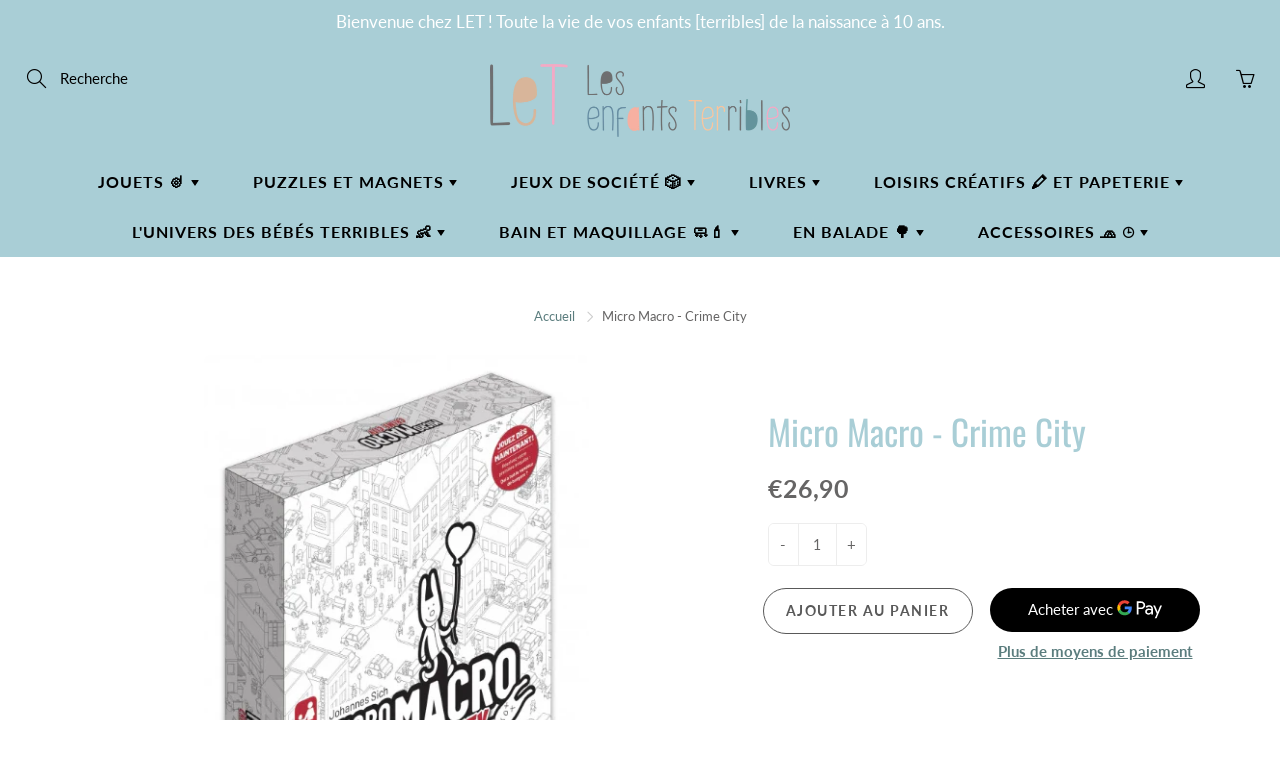

--- FILE ---
content_type: text/html; charset=utf-8
request_url: https://www.let-store.com/products/micro-macro-crime-city
body_size: 31876
content:
<!doctype html>
<!--[if IE 9]> <html class="ie9" lang="fr"> <![endif]-->
<!--[if (gt IE 9)|!(IE)]><!--> <html lang="fr"> <!--<![endif]-->
  <head>
    <!-- Basic page needs ================================================== -->
    <meta charset="utf-8">
    <meta name="viewport" content="width=device-width, height=device-height, initial-scale=1.0, maximum-scale=1.0">

    <!-- Title and description ================================================== -->
    <title>
      Micro Macro - Crime City &ndash; LeT Les enfants Terribles
    </title>

    
    <meta name="description" content="Bienvenue à Crime City ! Dans cette ville, le crime se cache à chaque coin de rue. La police n&#39;arrive pas à faire face à ces nombreux vols et ces crimes de sang-froid.  C&#39;est pourquoi, nous avons besoin de vous. Vous devez résoudre différentes affaires, de la plus banale à la plus délicate. Vos compétences en observati">
    

    <!-- Helpers ================================================== -->
    <meta property="og:site_name" content="LeT Les enfants Terribles">
<meta property="og:url" content="https://www.let-store.com/products/micro-macro-crime-city">

  <meta property="og:type" content="product">
  <meta property="og:title" content="Micro Macro - Crime City">
  
    
 <meta property="og:image" content="http://www.let-store.com/cdn/shop/products/micro_1200x1200.png?v=1616775678"><meta property="og:image" content="http://www.let-store.com/cdn/shop/products/micro1_1200x1200.png?v=1616775680"><meta property="og:image" content="http://www.let-store.com/cdn/shop/products/micro3_1200x1200.png?v=1616775686">
 <meta property="og:image:secure_url" content="https://www.let-store.com/cdn/shop/products/micro_1200x1200.png?v=1616775678"><meta property="og:image:secure_url" content="https://www.let-store.com/cdn/shop/products/micro1_1200x1200.png?v=1616775680"><meta property="og:image:secure_url" content="https://www.let-store.com/cdn/shop/products/micro3_1200x1200.png?v=1616775686">
  
    
 <meta property="og:image" content="http://www.let-store.com/cdn/shop/products/micro_1200x1200.png?v=1616775678"><meta property="og:image" content="http://www.let-store.com/cdn/shop/products/micro1_1200x1200.png?v=1616775680"><meta property="og:image" content="http://www.let-store.com/cdn/shop/products/micro3_1200x1200.png?v=1616775686">
 <meta property="og:image:secure_url" content="https://www.let-store.com/cdn/shop/products/micro_1200x1200.png?v=1616775678"><meta property="og:image:secure_url" content="https://www.let-store.com/cdn/shop/products/micro1_1200x1200.png?v=1616775680"><meta property="og:image:secure_url" content="https://www.let-store.com/cdn/shop/products/micro3_1200x1200.png?v=1616775686">
  
    
 <meta property="og:image" content="http://www.let-store.com/cdn/shop/products/micro_1200x1200.png?v=1616775678"><meta property="og:image" content="http://www.let-store.com/cdn/shop/products/micro1_1200x1200.png?v=1616775680"><meta property="og:image" content="http://www.let-store.com/cdn/shop/products/micro3_1200x1200.png?v=1616775686">
 <meta property="og:image:secure_url" content="https://www.let-store.com/cdn/shop/products/micro_1200x1200.png?v=1616775678"><meta property="og:image:secure_url" content="https://www.let-store.com/cdn/shop/products/micro1_1200x1200.png?v=1616775680"><meta property="og:image:secure_url" content="https://www.let-store.com/cdn/shop/products/micro3_1200x1200.png?v=1616775686">
  
  <meta property="og:price:amount" content="26,90">
  <meta property="og:price:currency" content="EUR">
  
  
  	<meta property="og:description" content="Bienvenue à Crime City ! Dans cette ville, le crime se cache à chaque coin de rue. La police n&#39;arrive pas à faire face à ces nombreux vols et ces crimes de sang-froid.  C&#39;est pourquoi, nous avons besoin de vous. Vous devez résoudre différentes affaires, de la plus banale à la plus délicate. Vos compétences en observati">
  
 
  
  <meta name="twitter:card" content="summary">
  
    <meta name="twitter:title" content="Micro Macro - Crime City">
    <meta name="twitter:description" content="Bienvenue à Crime City ! Dans cette ville, le crime se cache à chaque coin de rue. La police n&#39;arrive pas à faire face à ces nombreux vols et ces crimes de sang-froid.  C&#39;est pourquoi, nous avons besoin de vous. Vous devez résoudre différentes affaires, de la plus banale à la plus délicate. Vos compétences en observation et en déduction sont requises ! MicroMacro, un jeu d&#39;enquête coopératif.  Ensemble, résolvez des affaires criminelles, identifiez les mobiles, trouvez des preuves et arrêter les coupables.  Bienvenue à Crime City, une ville où le crime rôde à tous les coins de rue. Des secrets ignobles, des vols perfides et des meurtres de sang-froid sont à l&#39;ordre du jour ici. La police locale n&#39;est plus en mesure de contrôler la situation. C&#39;est pourquoi le travail d&#39;enquêteurs astucieux est nécessaire. MicroMacro - Crime City est">
    <meta name="twitter:image" content="https://www.let-store.com/cdn/shop/products/micro_medium.png?v=1616775678">
    <meta name="twitter:image:width" content="240">
    <meta name="twitter:image:height" content="240">
    
    <link rel="canonical" href="https://www.let-store.com/products/micro-macro-crime-city">
    <meta name="theme-color" content="#5b7d7e">
    
    <link rel="shortcut icon" href="//www.let-store.com/cdn/shop/files/Let6_32x32.png?v=1614349817" type="image/png">
  	
    <link href="//www.let-store.com/cdn/shop/t/2/assets/apps.css?v=124103331334099174531589971679" rel="stylesheet" type="text/css" media="all" />
    <link href="//www.let-store.com/cdn/shop/t/2/assets/styles.scss.css?v=22398655595535374641757930286" rel="stylesheet" type="text/css" media="all" />

    <!-- Header hook for plugins ================================================== -->
    <script>window.performance && window.performance.mark && window.performance.mark('shopify.content_for_header.start');</script><meta name="google-site-verification" content="gYsoJ3edFt1bSnDMtCs5ozVmUyZuUoDsai8O-JBWpBg">
<meta id="shopify-digital-wallet" name="shopify-digital-wallet" content="/27660615763/digital_wallets/dialog">
<link rel="alternate" type="application/json+oembed" href="https://www.let-store.com/products/micro-macro-crime-city.oembed">
<script async="async" src="/checkouts/internal/preloads.js?locale=fr-FR"></script>
<script id="shopify-features" type="application/json">{"accessToken":"2a4491011e35f8b3d55ca4b1ff4db509","betas":["rich-media-storefront-analytics"],"domain":"www.let-store.com","predictiveSearch":true,"shopId":27660615763,"locale":"fr"}</script>
<script>var Shopify = Shopify || {};
Shopify.shop = "let83700.myshopify.com";
Shopify.locale = "fr";
Shopify.currency = {"active":"EUR","rate":"1.0"};
Shopify.country = "FR";
Shopify.theme = {"name":"Galleria","id":81537106003,"schema_name":"Galleria","schema_version":"2.3.2","theme_store_id":851,"role":"main"};
Shopify.theme.handle = "null";
Shopify.theme.style = {"id":null,"handle":null};
Shopify.cdnHost = "www.let-store.com/cdn";
Shopify.routes = Shopify.routes || {};
Shopify.routes.root = "/";</script>
<script type="module">!function(o){(o.Shopify=o.Shopify||{}).modules=!0}(window);</script>
<script>!function(o){function n(){var o=[];function n(){o.push(Array.prototype.slice.apply(arguments))}return n.q=o,n}var t=o.Shopify=o.Shopify||{};t.loadFeatures=n(),t.autoloadFeatures=n()}(window);</script>
<script id="shop-js-analytics" type="application/json">{"pageType":"product"}</script>
<script defer="defer" async type="module" src="//www.let-store.com/cdn/shopifycloud/shop-js/modules/v2/client.init-shop-cart-sync_XvpUV7qp.fr.esm.js"></script>
<script defer="defer" async type="module" src="//www.let-store.com/cdn/shopifycloud/shop-js/modules/v2/chunk.common_C2xzKNNs.esm.js"></script>
<script type="module">
  await import("//www.let-store.com/cdn/shopifycloud/shop-js/modules/v2/client.init-shop-cart-sync_XvpUV7qp.fr.esm.js");
await import("//www.let-store.com/cdn/shopifycloud/shop-js/modules/v2/chunk.common_C2xzKNNs.esm.js");

  window.Shopify.SignInWithShop?.initShopCartSync?.({"fedCMEnabled":true,"windoidEnabled":true});

</script>
<script id="__st">var __st={"a":27660615763,"offset":3600,"reqid":"e4f58db5-354d-4001-94e8-1928eb6d75c6-1768663172","pageurl":"www.let-store.com\/products\/micro-macro-crime-city","u":"e533c72a5111","p":"product","rtyp":"product","rid":6549113110611};</script>
<script>window.ShopifyPaypalV4VisibilityTracking = true;</script>
<script id="captcha-bootstrap">!function(){'use strict';const t='contact',e='account',n='new_comment',o=[[t,t],['blogs',n],['comments',n],[t,'customer']],c=[[e,'customer_login'],[e,'guest_login'],[e,'recover_customer_password'],[e,'create_customer']],r=t=>t.map((([t,e])=>`form[action*='/${t}']:not([data-nocaptcha='true']) input[name='form_type'][value='${e}']`)).join(','),a=t=>()=>t?[...document.querySelectorAll(t)].map((t=>t.form)):[];function s(){const t=[...o],e=r(t);return a(e)}const i='password',u='form_key',d=['recaptcha-v3-token','g-recaptcha-response','h-captcha-response',i],f=()=>{try{return window.sessionStorage}catch{return}},m='__shopify_v',_=t=>t.elements[u];function p(t,e,n=!1){try{const o=window.sessionStorage,c=JSON.parse(o.getItem(e)),{data:r}=function(t){const{data:e,action:n}=t;return t[m]||n?{data:e,action:n}:{data:t,action:n}}(c);for(const[e,n]of Object.entries(r))t.elements[e]&&(t.elements[e].value=n);n&&o.removeItem(e)}catch(o){console.error('form repopulation failed',{error:o})}}const l='form_type',E='cptcha';function T(t){t.dataset[E]=!0}const w=window,h=w.document,L='Shopify',v='ce_forms',y='captcha';let A=!1;((t,e)=>{const n=(g='f06e6c50-85a8-45c8-87d0-21a2b65856fe',I='https://cdn.shopify.com/shopifycloud/storefront-forms-hcaptcha/ce_storefront_forms_captcha_hcaptcha.v1.5.2.iife.js',D={infoText:'Protégé par hCaptcha',privacyText:'Confidentialité',termsText:'Conditions'},(t,e,n)=>{const o=w[L][v],c=o.bindForm;if(c)return c(t,g,e,D).then(n);var r;o.q.push([[t,g,e,D],n]),r=I,A||(h.body.append(Object.assign(h.createElement('script'),{id:'captcha-provider',async:!0,src:r})),A=!0)});var g,I,D;w[L]=w[L]||{},w[L][v]=w[L][v]||{},w[L][v].q=[],w[L][y]=w[L][y]||{},w[L][y].protect=function(t,e){n(t,void 0,e),T(t)},Object.freeze(w[L][y]),function(t,e,n,w,h,L){const[v,y,A,g]=function(t,e,n){const i=e?o:[],u=t?c:[],d=[...i,...u],f=r(d),m=r(i),_=r(d.filter((([t,e])=>n.includes(e))));return[a(f),a(m),a(_),s()]}(w,h,L),I=t=>{const e=t.target;return e instanceof HTMLFormElement?e:e&&e.form},D=t=>v().includes(t);t.addEventListener('submit',(t=>{const e=I(t);if(!e)return;const n=D(e)&&!e.dataset.hcaptchaBound&&!e.dataset.recaptchaBound,o=_(e),c=g().includes(e)&&(!o||!o.value);(n||c)&&t.preventDefault(),c&&!n&&(function(t){try{if(!f())return;!function(t){const e=f();if(!e)return;const n=_(t);if(!n)return;const o=n.value;o&&e.removeItem(o)}(t);const e=Array.from(Array(32),(()=>Math.random().toString(36)[2])).join('');!function(t,e){_(t)||t.append(Object.assign(document.createElement('input'),{type:'hidden',name:u})),t.elements[u].value=e}(t,e),function(t,e){const n=f();if(!n)return;const o=[...t.querySelectorAll(`input[type='${i}']`)].map((({name:t})=>t)),c=[...d,...o],r={};for(const[a,s]of new FormData(t).entries())c.includes(a)||(r[a]=s);n.setItem(e,JSON.stringify({[m]:1,action:t.action,data:r}))}(t,e)}catch(e){console.error('failed to persist form',e)}}(e),e.submit())}));const S=(t,e)=>{t&&!t.dataset[E]&&(n(t,e.some((e=>e===t))),T(t))};for(const o of['focusin','change'])t.addEventListener(o,(t=>{const e=I(t);D(e)&&S(e,y())}));const B=e.get('form_key'),M=e.get(l),P=B&&M;t.addEventListener('DOMContentLoaded',(()=>{const t=y();if(P)for(const e of t)e.elements[l].value===M&&p(e,B);[...new Set([...A(),...v().filter((t=>'true'===t.dataset.shopifyCaptcha))])].forEach((e=>S(e,t)))}))}(h,new URLSearchParams(w.location.search),n,t,e,['guest_login'])})(!0,!0)}();</script>
<script integrity="sha256-4kQ18oKyAcykRKYeNunJcIwy7WH5gtpwJnB7kiuLZ1E=" data-source-attribution="shopify.loadfeatures" defer="defer" src="//www.let-store.com/cdn/shopifycloud/storefront/assets/storefront/load_feature-a0a9edcb.js" crossorigin="anonymous"></script>
<script data-source-attribution="shopify.dynamic_checkout.dynamic.init">var Shopify=Shopify||{};Shopify.PaymentButton=Shopify.PaymentButton||{isStorefrontPortableWallets:!0,init:function(){window.Shopify.PaymentButton.init=function(){};var t=document.createElement("script");t.src="https://www.let-store.com/cdn/shopifycloud/portable-wallets/latest/portable-wallets.fr.js",t.type="module",document.head.appendChild(t)}};
</script>
<script data-source-attribution="shopify.dynamic_checkout.buyer_consent">
  function portableWalletsHideBuyerConsent(e){var t=document.getElementById("shopify-buyer-consent"),n=document.getElementById("shopify-subscription-policy-button");t&&n&&(t.classList.add("hidden"),t.setAttribute("aria-hidden","true"),n.removeEventListener("click",e))}function portableWalletsShowBuyerConsent(e){var t=document.getElementById("shopify-buyer-consent"),n=document.getElementById("shopify-subscription-policy-button");t&&n&&(t.classList.remove("hidden"),t.removeAttribute("aria-hidden"),n.addEventListener("click",e))}window.Shopify?.PaymentButton&&(window.Shopify.PaymentButton.hideBuyerConsent=portableWalletsHideBuyerConsent,window.Shopify.PaymentButton.showBuyerConsent=portableWalletsShowBuyerConsent);
</script>
<script>
  function portableWalletsCleanup(e){e&&e.src&&console.error("Failed to load portable wallets script "+e.src);var t=document.querySelectorAll("shopify-accelerated-checkout .shopify-payment-button__skeleton, shopify-accelerated-checkout-cart .wallet-cart-button__skeleton"),e=document.getElementById("shopify-buyer-consent");for(let e=0;e<t.length;e++)t[e].remove();e&&e.remove()}function portableWalletsNotLoadedAsModule(e){e instanceof ErrorEvent&&"string"==typeof e.message&&e.message.includes("import.meta")&&"string"==typeof e.filename&&e.filename.includes("portable-wallets")&&(window.removeEventListener("error",portableWalletsNotLoadedAsModule),window.Shopify.PaymentButton.failedToLoad=e,"loading"===document.readyState?document.addEventListener("DOMContentLoaded",window.Shopify.PaymentButton.init):window.Shopify.PaymentButton.init())}window.addEventListener("error",portableWalletsNotLoadedAsModule);
</script>

<script type="module" src="https://www.let-store.com/cdn/shopifycloud/portable-wallets/latest/portable-wallets.fr.js" onError="portableWalletsCleanup(this)" crossorigin="anonymous"></script>
<script nomodule>
  document.addEventListener("DOMContentLoaded", portableWalletsCleanup);
</script>

<link id="shopify-accelerated-checkout-styles" rel="stylesheet" media="screen" href="https://www.let-store.com/cdn/shopifycloud/portable-wallets/latest/accelerated-checkout-backwards-compat.css" crossorigin="anonymous">
<style id="shopify-accelerated-checkout-cart">
        #shopify-buyer-consent {
  margin-top: 1em;
  display: inline-block;
  width: 100%;
}

#shopify-buyer-consent.hidden {
  display: none;
}

#shopify-subscription-policy-button {
  background: none;
  border: none;
  padding: 0;
  text-decoration: underline;
  font-size: inherit;
  cursor: pointer;
}

#shopify-subscription-policy-button::before {
  box-shadow: none;
}

      </style>

<script>window.performance && window.performance.mark && window.performance.mark('shopify.content_for_header.end');</script>

    <!--[if lt IE 9]>
		<script src="//html5shiv.googlecode.com/svn/trunk/html5.js" type="text/javascript"></script>
	<![endif]-->

     <!--[if (lte IE 9) ]><script src="//www.let-store.com/cdn/shop/t/2/assets/match-media.min.js?v=22265819453975888031589971684" type="text/javascript"></script><![endif]-->

  	


    <!-- Theme Global App JS ================================================== -->
    <script>
      window.themeInfo = {name: "Galleria"} 
      var theme = {
        strings: {
          addToCart: "Ajouter au panier",
          soldOut: "Épuisé",
          unavailable: "Non disponible",
          showMore: "Voir plus",
          showLess: "Afficher moins"
        },
        moneyFormat: "€{{amount_with_comma_separator}}"
      }
      function initScroll(sectionId) {

        document.addEventListener('shopify:section:select', fireOnSectionSelect);
        document.addEventListener('shopify:section:reorder', fireOnSectionSelect);

        window.addEventListener("load", fireOnLoad);


        function fireOnSectionSelect(e) {
          if(e.detail.sectionId === sectionId) {
            setScoll(e.detail.sectionId);
          }
        }

        function fireOnLoad() {
          setScoll(sectionId);
        }


        function setScoll(sectionId) {

          var current = document.getElementById("shopify-section-" + sectionId),
              scroller = document.getElementById("scroll-indicator-" + sectionId);


          if(current.previousElementSibling === null) {
            scroller.style.display = "block";
            scroller.onclick = function(e) {
              e.preventDefault();
              current.nextElementSibling.scrollIntoView({ behavior: 'smooth', block: 'start' });
            };
          }
        }
      }
    </script>

      <noscript>
        <style>
          .product-thumb-img-wrap img:nth-child(2),
          .swiper-slide img:nth-child(2),
          .blog_image_overlay img:nth-child(2),
          .blog-post img:nth-child(2){
            display:none !important;
          }
        </style>
      </noscript>

  <link href="https://monorail-edge.shopifysvc.com" rel="dns-prefetch">
<script>(function(){if ("sendBeacon" in navigator && "performance" in window) {try {var session_token_from_headers = performance.getEntriesByType('navigation')[0].serverTiming.find(x => x.name == '_s').description;} catch {var session_token_from_headers = undefined;}var session_cookie_matches = document.cookie.match(/_shopify_s=([^;]*)/);var session_token_from_cookie = session_cookie_matches && session_cookie_matches.length === 2 ? session_cookie_matches[1] : "";var session_token = session_token_from_headers || session_token_from_cookie || "";function handle_abandonment_event(e) {var entries = performance.getEntries().filter(function(entry) {return /monorail-edge.shopifysvc.com/.test(entry.name);});if (!window.abandonment_tracked && entries.length === 0) {window.abandonment_tracked = true;var currentMs = Date.now();var navigation_start = performance.timing.navigationStart;var payload = {shop_id: 27660615763,url: window.location.href,navigation_start,duration: currentMs - navigation_start,session_token,page_type: "product"};window.navigator.sendBeacon("https://monorail-edge.shopifysvc.com/v1/produce", JSON.stringify({schema_id: "online_store_buyer_site_abandonment/1.1",payload: payload,metadata: {event_created_at_ms: currentMs,event_sent_at_ms: currentMs}}));}}window.addEventListener('pagehide', handle_abandonment_event);}}());</script>
<script id="web-pixels-manager-setup">(function e(e,d,r,n,o){if(void 0===o&&(o={}),!Boolean(null===(a=null===(i=window.Shopify)||void 0===i?void 0:i.analytics)||void 0===a?void 0:a.replayQueue)){var i,a;window.Shopify=window.Shopify||{};var t=window.Shopify;t.analytics=t.analytics||{};var s=t.analytics;s.replayQueue=[],s.publish=function(e,d,r){return s.replayQueue.push([e,d,r]),!0};try{self.performance.mark("wpm:start")}catch(e){}var l=function(){var e={modern:/Edge?\/(1{2}[4-9]|1[2-9]\d|[2-9]\d{2}|\d{4,})\.\d+(\.\d+|)|Firefox\/(1{2}[4-9]|1[2-9]\d|[2-9]\d{2}|\d{4,})\.\d+(\.\d+|)|Chrom(ium|e)\/(9{2}|\d{3,})\.\d+(\.\d+|)|(Maci|X1{2}).+ Version\/(15\.\d+|(1[6-9]|[2-9]\d|\d{3,})\.\d+)([,.]\d+|)( \(\w+\)|)( Mobile\/\w+|) Safari\/|Chrome.+OPR\/(9{2}|\d{3,})\.\d+\.\d+|(CPU[ +]OS|iPhone[ +]OS|CPU[ +]iPhone|CPU IPhone OS|CPU iPad OS)[ +]+(15[._]\d+|(1[6-9]|[2-9]\d|\d{3,})[._]\d+)([._]\d+|)|Android:?[ /-](13[3-9]|1[4-9]\d|[2-9]\d{2}|\d{4,})(\.\d+|)(\.\d+|)|Android.+Firefox\/(13[5-9]|1[4-9]\d|[2-9]\d{2}|\d{4,})\.\d+(\.\d+|)|Android.+Chrom(ium|e)\/(13[3-9]|1[4-9]\d|[2-9]\d{2}|\d{4,})\.\d+(\.\d+|)|SamsungBrowser\/([2-9]\d|\d{3,})\.\d+/,legacy:/Edge?\/(1[6-9]|[2-9]\d|\d{3,})\.\d+(\.\d+|)|Firefox\/(5[4-9]|[6-9]\d|\d{3,})\.\d+(\.\d+|)|Chrom(ium|e)\/(5[1-9]|[6-9]\d|\d{3,})\.\d+(\.\d+|)([\d.]+$|.*Safari\/(?![\d.]+ Edge\/[\d.]+$))|(Maci|X1{2}).+ Version\/(10\.\d+|(1[1-9]|[2-9]\d|\d{3,})\.\d+)([,.]\d+|)( \(\w+\)|)( Mobile\/\w+|) Safari\/|Chrome.+OPR\/(3[89]|[4-9]\d|\d{3,})\.\d+\.\d+|(CPU[ +]OS|iPhone[ +]OS|CPU[ +]iPhone|CPU IPhone OS|CPU iPad OS)[ +]+(10[._]\d+|(1[1-9]|[2-9]\d|\d{3,})[._]\d+)([._]\d+|)|Android:?[ /-](13[3-9]|1[4-9]\d|[2-9]\d{2}|\d{4,})(\.\d+|)(\.\d+|)|Mobile Safari.+OPR\/([89]\d|\d{3,})\.\d+\.\d+|Android.+Firefox\/(13[5-9]|1[4-9]\d|[2-9]\d{2}|\d{4,})\.\d+(\.\d+|)|Android.+Chrom(ium|e)\/(13[3-9]|1[4-9]\d|[2-9]\d{2}|\d{4,})\.\d+(\.\d+|)|Android.+(UC? ?Browser|UCWEB|U3)[ /]?(15\.([5-9]|\d{2,})|(1[6-9]|[2-9]\d|\d{3,})\.\d+)\.\d+|SamsungBrowser\/(5\.\d+|([6-9]|\d{2,})\.\d+)|Android.+MQ{2}Browser\/(14(\.(9|\d{2,})|)|(1[5-9]|[2-9]\d|\d{3,})(\.\d+|))(\.\d+|)|K[Aa][Ii]OS\/(3\.\d+|([4-9]|\d{2,})\.\d+)(\.\d+|)/},d=e.modern,r=e.legacy,n=navigator.userAgent;return n.match(d)?"modern":n.match(r)?"legacy":"unknown"}(),u="modern"===l?"modern":"legacy",c=(null!=n?n:{modern:"",legacy:""})[u],f=function(e){return[e.baseUrl,"/wpm","/b",e.hashVersion,"modern"===e.buildTarget?"m":"l",".js"].join("")}({baseUrl:d,hashVersion:r,buildTarget:u}),m=function(e){var d=e.version,r=e.bundleTarget,n=e.surface,o=e.pageUrl,i=e.monorailEndpoint;return{emit:function(e){var a=e.status,t=e.errorMsg,s=(new Date).getTime(),l=JSON.stringify({metadata:{event_sent_at_ms:s},events:[{schema_id:"web_pixels_manager_load/3.1",payload:{version:d,bundle_target:r,page_url:o,status:a,surface:n,error_msg:t},metadata:{event_created_at_ms:s}}]});if(!i)return console&&console.warn&&console.warn("[Web Pixels Manager] No Monorail endpoint provided, skipping logging."),!1;try{return self.navigator.sendBeacon.bind(self.navigator)(i,l)}catch(e){}var u=new XMLHttpRequest;try{return u.open("POST",i,!0),u.setRequestHeader("Content-Type","text/plain"),u.send(l),!0}catch(e){return console&&console.warn&&console.warn("[Web Pixels Manager] Got an unhandled error while logging to Monorail."),!1}}}}({version:r,bundleTarget:l,surface:e.surface,pageUrl:self.location.href,monorailEndpoint:e.monorailEndpoint});try{o.browserTarget=l,function(e){var d=e.src,r=e.async,n=void 0===r||r,o=e.onload,i=e.onerror,a=e.sri,t=e.scriptDataAttributes,s=void 0===t?{}:t,l=document.createElement("script"),u=document.querySelector("head"),c=document.querySelector("body");if(l.async=n,l.src=d,a&&(l.integrity=a,l.crossOrigin="anonymous"),s)for(var f in s)if(Object.prototype.hasOwnProperty.call(s,f))try{l.dataset[f]=s[f]}catch(e){}if(o&&l.addEventListener("load",o),i&&l.addEventListener("error",i),u)u.appendChild(l);else{if(!c)throw new Error("Did not find a head or body element to append the script");c.appendChild(l)}}({src:f,async:!0,onload:function(){if(!function(){var e,d;return Boolean(null===(d=null===(e=window.Shopify)||void 0===e?void 0:e.analytics)||void 0===d?void 0:d.initialized)}()){var d=window.webPixelsManager.init(e)||void 0;if(d){var r=window.Shopify.analytics;r.replayQueue.forEach((function(e){var r=e[0],n=e[1],o=e[2];d.publishCustomEvent(r,n,o)})),r.replayQueue=[],r.publish=d.publishCustomEvent,r.visitor=d.visitor,r.initialized=!0}}},onerror:function(){return m.emit({status:"failed",errorMsg:"".concat(f," has failed to load")})},sri:function(e){var d=/^sha384-[A-Za-z0-9+/=]+$/;return"string"==typeof e&&d.test(e)}(c)?c:"",scriptDataAttributes:o}),m.emit({status:"loading"})}catch(e){m.emit({status:"failed",errorMsg:(null==e?void 0:e.message)||"Unknown error"})}}})({shopId: 27660615763,storefrontBaseUrl: "https://www.let-store.com",extensionsBaseUrl: "https://extensions.shopifycdn.com/cdn/shopifycloud/web-pixels-manager",monorailEndpoint: "https://monorail-edge.shopifysvc.com/unstable/produce_batch",surface: "storefront-renderer",enabledBetaFlags: ["2dca8a86"],webPixelsConfigList: [{"id":"274923855","configuration":"{\"pixel_id\":\"783758105888347\",\"pixel_type\":\"facebook_pixel\",\"metaapp_system_user_token\":\"-\"}","eventPayloadVersion":"v1","runtimeContext":"OPEN","scriptVersion":"ca16bc87fe92b6042fbaa3acc2fbdaa6","type":"APP","apiClientId":2329312,"privacyPurposes":["ANALYTICS","MARKETING","SALE_OF_DATA"],"dataSharingAdjustments":{"protectedCustomerApprovalScopes":["read_customer_address","read_customer_email","read_customer_name","read_customer_personal_data","read_customer_phone"]}},{"id":"shopify-app-pixel","configuration":"{}","eventPayloadVersion":"v1","runtimeContext":"STRICT","scriptVersion":"0450","apiClientId":"shopify-pixel","type":"APP","privacyPurposes":["ANALYTICS","MARKETING"]},{"id":"shopify-custom-pixel","eventPayloadVersion":"v1","runtimeContext":"LAX","scriptVersion":"0450","apiClientId":"shopify-pixel","type":"CUSTOM","privacyPurposes":["ANALYTICS","MARKETING"]}],isMerchantRequest: false,initData: {"shop":{"name":"LeT Les enfants Terribles","paymentSettings":{"currencyCode":"EUR"},"myshopifyDomain":"let83700.myshopify.com","countryCode":"FR","storefrontUrl":"https:\/\/www.let-store.com"},"customer":null,"cart":null,"checkout":null,"productVariants":[{"price":{"amount":26.9,"currencyCode":"EUR"},"product":{"title":"Micro Macro - Crime City","vendor":"LeT Les enfants Terribles","id":"6549113110611","untranslatedTitle":"Micro Macro - Crime City","url":"\/products\/micro-macro-crime-city","type":"SOC"},"id":"39292525510739","image":{"src":"\/\/www.let-store.com\/cdn\/shop\/products\/micro.png?v=1616775678"},"sku":"","title":"Default Title","untranslatedTitle":"Default Title"}],"purchasingCompany":null},},"https://www.let-store.com/cdn","fcfee988w5aeb613cpc8e4bc33m6693e112",{"modern":"","legacy":""},{"shopId":"27660615763","storefrontBaseUrl":"https:\/\/www.let-store.com","extensionBaseUrl":"https:\/\/extensions.shopifycdn.com\/cdn\/shopifycloud\/web-pixels-manager","surface":"storefront-renderer","enabledBetaFlags":"[\"2dca8a86\"]","isMerchantRequest":"false","hashVersion":"fcfee988w5aeb613cpc8e4bc33m6693e112","publish":"custom","events":"[[\"page_viewed\",{}],[\"product_viewed\",{\"productVariant\":{\"price\":{\"amount\":26.9,\"currencyCode\":\"EUR\"},\"product\":{\"title\":\"Micro Macro - Crime City\",\"vendor\":\"LeT Les enfants Terribles\",\"id\":\"6549113110611\",\"untranslatedTitle\":\"Micro Macro - Crime City\",\"url\":\"\/products\/micro-macro-crime-city\",\"type\":\"SOC\"},\"id\":\"39292525510739\",\"image\":{\"src\":\"\/\/www.let-store.com\/cdn\/shop\/products\/micro.png?v=1616775678\"},\"sku\":\"\",\"title\":\"Default Title\",\"untranslatedTitle\":\"Default Title\"}}]]"});</script><script>
  window.ShopifyAnalytics = window.ShopifyAnalytics || {};
  window.ShopifyAnalytics.meta = window.ShopifyAnalytics.meta || {};
  window.ShopifyAnalytics.meta.currency = 'EUR';
  var meta = {"product":{"id":6549113110611,"gid":"gid:\/\/shopify\/Product\/6549113110611","vendor":"LeT Les enfants Terribles","type":"SOC","handle":"micro-macro-crime-city","variants":[{"id":39292525510739,"price":2690,"name":"Micro Macro - Crime City","public_title":null,"sku":""}],"remote":false},"page":{"pageType":"product","resourceType":"product","resourceId":6549113110611,"requestId":"e4f58db5-354d-4001-94e8-1928eb6d75c6-1768663172"}};
  for (var attr in meta) {
    window.ShopifyAnalytics.meta[attr] = meta[attr];
  }
</script>
<script class="analytics">
  (function () {
    var customDocumentWrite = function(content) {
      var jquery = null;

      if (window.jQuery) {
        jquery = window.jQuery;
      } else if (window.Checkout && window.Checkout.$) {
        jquery = window.Checkout.$;
      }

      if (jquery) {
        jquery('body').append(content);
      }
    };

    var hasLoggedConversion = function(token) {
      if (token) {
        return document.cookie.indexOf('loggedConversion=' + token) !== -1;
      }
      return false;
    }

    var setCookieIfConversion = function(token) {
      if (token) {
        var twoMonthsFromNow = new Date(Date.now());
        twoMonthsFromNow.setMonth(twoMonthsFromNow.getMonth() + 2);

        document.cookie = 'loggedConversion=' + token + '; expires=' + twoMonthsFromNow;
      }
    }

    var trekkie = window.ShopifyAnalytics.lib = window.trekkie = window.trekkie || [];
    if (trekkie.integrations) {
      return;
    }
    trekkie.methods = [
      'identify',
      'page',
      'ready',
      'track',
      'trackForm',
      'trackLink'
    ];
    trekkie.factory = function(method) {
      return function() {
        var args = Array.prototype.slice.call(arguments);
        args.unshift(method);
        trekkie.push(args);
        return trekkie;
      };
    };
    for (var i = 0; i < trekkie.methods.length; i++) {
      var key = trekkie.methods[i];
      trekkie[key] = trekkie.factory(key);
    }
    trekkie.load = function(config) {
      trekkie.config = config || {};
      trekkie.config.initialDocumentCookie = document.cookie;
      var first = document.getElementsByTagName('script')[0];
      var script = document.createElement('script');
      script.type = 'text/javascript';
      script.onerror = function(e) {
        var scriptFallback = document.createElement('script');
        scriptFallback.type = 'text/javascript';
        scriptFallback.onerror = function(error) {
                var Monorail = {
      produce: function produce(monorailDomain, schemaId, payload) {
        var currentMs = new Date().getTime();
        var event = {
          schema_id: schemaId,
          payload: payload,
          metadata: {
            event_created_at_ms: currentMs,
            event_sent_at_ms: currentMs
          }
        };
        return Monorail.sendRequest("https://" + monorailDomain + "/v1/produce", JSON.stringify(event));
      },
      sendRequest: function sendRequest(endpointUrl, payload) {
        // Try the sendBeacon API
        if (window && window.navigator && typeof window.navigator.sendBeacon === 'function' && typeof window.Blob === 'function' && !Monorail.isIos12()) {
          var blobData = new window.Blob([payload], {
            type: 'text/plain'
          });

          if (window.navigator.sendBeacon(endpointUrl, blobData)) {
            return true;
          } // sendBeacon was not successful

        } // XHR beacon

        var xhr = new XMLHttpRequest();

        try {
          xhr.open('POST', endpointUrl);
          xhr.setRequestHeader('Content-Type', 'text/plain');
          xhr.send(payload);
        } catch (e) {
          console.log(e);
        }

        return false;
      },
      isIos12: function isIos12() {
        return window.navigator.userAgent.lastIndexOf('iPhone; CPU iPhone OS 12_') !== -1 || window.navigator.userAgent.lastIndexOf('iPad; CPU OS 12_') !== -1;
      }
    };
    Monorail.produce('monorail-edge.shopifysvc.com',
      'trekkie_storefront_load_errors/1.1',
      {shop_id: 27660615763,
      theme_id: 81537106003,
      app_name: "storefront",
      context_url: window.location.href,
      source_url: "//www.let-store.com/cdn/s/trekkie.storefront.cd680fe47e6c39ca5d5df5f0a32d569bc48c0f27.min.js"});

        };
        scriptFallback.async = true;
        scriptFallback.src = '//www.let-store.com/cdn/s/trekkie.storefront.cd680fe47e6c39ca5d5df5f0a32d569bc48c0f27.min.js';
        first.parentNode.insertBefore(scriptFallback, first);
      };
      script.async = true;
      script.src = '//www.let-store.com/cdn/s/trekkie.storefront.cd680fe47e6c39ca5d5df5f0a32d569bc48c0f27.min.js';
      first.parentNode.insertBefore(script, first);
    };
    trekkie.load(
      {"Trekkie":{"appName":"storefront","development":false,"defaultAttributes":{"shopId":27660615763,"isMerchantRequest":null,"themeId":81537106003,"themeCityHash":"4713366279116611504","contentLanguage":"fr","currency":"EUR","eventMetadataId":"25f43c33-292b-40d0-8a9c-53de8c2125d0"},"isServerSideCookieWritingEnabled":true,"monorailRegion":"shop_domain","enabledBetaFlags":["65f19447"]},"Session Attribution":{},"S2S":{"facebookCapiEnabled":true,"source":"trekkie-storefront-renderer","apiClientId":580111}}
    );

    var loaded = false;
    trekkie.ready(function() {
      if (loaded) return;
      loaded = true;

      window.ShopifyAnalytics.lib = window.trekkie;

      var originalDocumentWrite = document.write;
      document.write = customDocumentWrite;
      try { window.ShopifyAnalytics.merchantGoogleAnalytics.call(this); } catch(error) {};
      document.write = originalDocumentWrite;

      window.ShopifyAnalytics.lib.page(null,{"pageType":"product","resourceType":"product","resourceId":6549113110611,"requestId":"e4f58db5-354d-4001-94e8-1928eb6d75c6-1768663172","shopifyEmitted":true});

      var match = window.location.pathname.match(/checkouts\/(.+)\/(thank_you|post_purchase)/)
      var token = match? match[1]: undefined;
      if (!hasLoggedConversion(token)) {
        setCookieIfConversion(token);
        window.ShopifyAnalytics.lib.track("Viewed Product",{"currency":"EUR","variantId":39292525510739,"productId":6549113110611,"productGid":"gid:\/\/shopify\/Product\/6549113110611","name":"Micro Macro - Crime City","price":"26.90","sku":"","brand":"LeT Les enfants Terribles","variant":null,"category":"SOC","nonInteraction":true,"remote":false},undefined,undefined,{"shopifyEmitted":true});
      window.ShopifyAnalytics.lib.track("monorail:\/\/trekkie_storefront_viewed_product\/1.1",{"currency":"EUR","variantId":39292525510739,"productId":6549113110611,"productGid":"gid:\/\/shopify\/Product\/6549113110611","name":"Micro Macro - Crime City","price":"26.90","sku":"","brand":"LeT Les enfants Terribles","variant":null,"category":"SOC","nonInteraction":true,"remote":false,"referer":"https:\/\/www.let-store.com\/products\/micro-macro-crime-city"});
      }
    });


        var eventsListenerScript = document.createElement('script');
        eventsListenerScript.async = true;
        eventsListenerScript.src = "//www.let-store.com/cdn/shopifycloud/storefront/assets/shop_events_listener-3da45d37.js";
        document.getElementsByTagName('head')[0].appendChild(eventsListenerScript);

})();</script>
<script
  defer
  src="https://www.let-store.com/cdn/shopifycloud/perf-kit/shopify-perf-kit-3.0.4.min.js"
  data-application="storefront-renderer"
  data-shop-id="27660615763"
  data-render-region="gcp-us-east1"
  data-page-type="product"
  data-theme-instance-id="81537106003"
  data-theme-name="Galleria"
  data-theme-version="2.3.2"
  data-monorail-region="shop_domain"
  data-resource-timing-sampling-rate="10"
  data-shs="true"
  data-shs-beacon="true"
  data-shs-export-with-fetch="true"
  data-shs-logs-sample-rate="1"
  data-shs-beacon-endpoint="https://www.let-store.com/api/collect"
></script>
</head>

  <body id="micro-macro-crime-city" class="template-product" >
    <div class="global-wrapper clearfix" id="global-wrapper">
      <div id="shopify-section-header" class="shopify-section">




<style>
  
  header.page-header:after {
    
      background-color: ;
      
      }

  header.page-header{
    color: ;
  }
</style>


<div class="" id="top-header-section" role="navigation" data-section-id="header" data-section-type="header-section" data-menu-type="mega" data-hero-size="hero--custom-height" data-show-breadcrumbs="true"
     data-logo-width="300" data-bg-color="#a9ced6" data-notificationbar="true" data-index-overlap="true">
  <a class="visuallyhidden focusable skip-to-main" href="#container">Skip to Content</a>
  <style>
    .notification-bar {
      background-color: #a9ced6;
    }
    .notification-bar__message {
      color: #ffffff;
      font-size: 17px;
    }
    @media (max-width:767px) {
      .notification-bar__message  p{
        font-size: calc(17px - 2px);
      }
    }

    
      .nav-main-logo, .nav-container, .nav-standard-float{
        position: relative;
        background: #a9ced6;
        width: 100% !important;
      }
    .nav-standard-logo{
      padding-top: 10px;
    }
      .nav-main-logo img {
        width: 324px !important;
      }
      .nav-container-float.container-push{
        z-index:0;
        opacity: 1 !important;
      }
    

    
      @media (max-width:992px) {
        .nav-container-float, .nav-main-logo {
          background: #a9ced6 !important;
        }
        .nav-container-float:not(.nav-sticky), .nav-main-logo:not(.nav-sticky) {
          position: static !important;
        }
      }
    .logo-text a {
        display: inline-block;
        padding: 10px;
      }
    
      
    

    
    
    

    
      @media only screen and (min-width: 768px){
/*       nav:not(.nav-sticky) .nav-standard-top-area-search, nav:not(.nav-sticky) .nav-standard-top-area-actions  or section.settings.image == blank*/
        .nav-container-control-left, .nav-container-control-right{
          top: 50%;
          -webkit-transform: translateY(-50%);
          -moz-transform: translateY(-50%);
          -o-transform: translateY(-50%);
          -ms-transform: translateY(-50%);
          transform: translateY(-50%);
        }
      }
    
  </style>

  
    <div class="notification-bar">
      
        <a href="/collections/idee-cadeau" class="notification-bar__message">
          <p>Bienvenue chez LET ! Toute la vie de vos enfants [terribles] de la naissance à 10 ans.</p>
        </a>
      
    </div>
  
  
    <nav class="nav-container nav-container-float desktop-hidden-sm nav-to-sticky" id="navbarStickyMobile">
  <div class="nav-container-inner new_mobile_header">
    <div class="nav-container-control-left">
      <button class="tconStyleLines nav-container-action pushy-menu-btn" type="button" aria-label="toggle menu" id="pushy-menu-btn" tabindex="-1"><span class="tcon-menu__lines" aria-hidden="true"></span>
      </button>
    </div>
     
    <a class="lin lin-magnifier popup-text search-modal-popup nav-container-action" href="#nav-search-dialog" data-effect="mfp-move-from-top">
      <span class="visuallyhidden">Search</span>
    </a>
    
    
    

    

     <a class="nav-container-logo" href="/">
      
      <img src="//www.let-store.com/cdn/shop/files/Logotype_couleur_bandeau_300x@2x.png?v=1614349819" alt="LeT Les enfants Terribles" style="max-width:300px;"/>
    </a>

    



    

    
    
    <a class="lin lin-user nav-container-action" href="https://shopify.com/27660615763/account?locale=fr&region_country=FR"></a>
    
    

    <a class="lin lin-basket popup-text cart-modal-popup nav-container-action top-mobile-nav" href="javascript:void(0);" data-effect="mfp-move-from-top">
      <span class="mega-nav-count nav-main-cart-amount count-items  hidden">0</span>
    </a>
  </div>
</nav>

<nav class="nav-container nav-standard-middle nav-container-float desktop-hidden mobile-hidden-sm nav-to-sticky">
  <div class="nav-container-inner">
    
      <a class="nav-container-logo" href="/">
        
         <img src="//www.let-store.com/cdn/shop/files/Logotype_couleur_bandeau_300x@2x.png?v=1614349819" alt="LeT Les enfants Terribles" style="max-width:300px; min-height:72px" />
      </a>
      
    <div class="nav-container-controls" id="nav-controls">
      <div class="nav-container-control-left">
        <a class="lin lin-menu nav-container-action pushy-menu-btn" href="#" id="pushy-menu-btn" tabindex="-1">
          <span class="visuallyhidden">Menu</span>
        </a>
      </div>
      <div class="nav-container-control-right">
        <ul class="nav-container-actions">
          
          <li>
            <a class="lin lin-magnifier popup-text search-modal-popup nav-container-action" href="#nav-search-dialog" data-effect="mfp-move-from-top">
              <span class="visuallyhidden">Search</span>
            </a>
          </li>
          
            <li>
              
              <a class="lin lin-user nav-container-action" href="https://shopify.com/27660615763/account?locale=fr&region_country=FR">
                <span class="visuallyhidden">My account</span>
              </a>
              
            </li>
          
          <li>
            <a class="lin lin-basket popup-text cart-modal-popup nav-container-action" href="#nav-shopping-cart-dialog" data-effect="mfp-move-from-top">
              <span class="mega-nav-count nav-main-cart-amount count-items  hidden" aria-hidden="true">0</span>
              <span class="visuallyhidden">You have 0 items in your cart</span>
            </a>
          </li>
        </ul>
      </div>
    </div>
  </div>
</nav>


<nav class="nav-standard clearfix nav-standard-float mobile-hidden nav-to-sticky -rel" id="navbarStickyDesktop">
  <div class="nav-standard-top-area ">
    <form action="/search" method="get" role="search" class="nav-standard-top-area-search">
      <div class="nav-standard-top-area-search-inner">
        
        <input type="search" name="q" value="" class="nav-standard-top-area-search-input" placeholder="Recherche">
        <button type="submit" class="lin lin-magnifier nav-standard-top-area-search-sumbit">
          <span class="visuallyhidden">Search</span>
        </button>
      </div>
    </form>
    
      <a class="nav-standard-logo" href="/">
        
         <img src="//www.let-store.com/cdn/shop/files/Logotype_couleur_bandeau_300x@2x.png?v=1614349819" alt="LeT Les enfants Terribles" style="max-width:300px; min-height:72px" />
      </a>
      
    <ul class="nav-standard-top-area-actions">
      
      
        <li>
          
              <a class="lin lin-user nav-container-action" href="https://shopify.com/27660615763/account?locale=fr&region_country=FR">
                <span class="visuallyhidden">My account</span>
              </a>
              
        </li>
      
      <li>
        <a class="lin lin-basket popup-text nav-container-action cart-modal-popup" href="javascript:void(0);" data-effect="mfp-move-from-top">
          <span class="mega-nav-count nav-main-cart-amount count-items  hidden" aria-hidden="true">0</span>
          <span class="visuallyhidden">You have 0 items in your cart</span>
        </a>
      </li>
    </ul>
  </div>
  <div class="nav-standard-nav-area clearfix">
      <form action="/search" method="get" role="search" class="nav-standard-top-area-search">
      <div class="nav-standard-top-area-search-inner">
        <input type="search" name="q" value="" class="nav-standard-top-area-search-input" placeholder="Recherche">
        <button type="submit" class="lin lin-magnifier nav-standard-top-area-search-sumbit">
          <span class="visuallyhidden">Search</span>
        </button>
      </div>
    </form>
    <ul class="nav navbar-nav navbar-standard yamm mega-yamm-menu">
      

      

        




        <li class="dropdown yamm-fw"  aria-haspopup="true" aria-expanded="false" ><a href="/collections/jouets-neufs">Jouets 🪀 <i class="triangle-icon"></i></a>

          

            


          
          

          

          

          <ul class=" dropdown-menu ">
              <li class="yamm-content">
                <div class="nav-mega-section row  full-flex-row ">
                  
                    
                       <div class="col-md-3 mega-menu-column">
                        <h5 class="nav-mega-section-title hide_menu_underline"><a href="/collections/jouets-neufs/jouets-d'%C3%A9veil">Jouets d’éveil</a></h5>
                      </div>
                    
                  
                    
                       <div class="col-md-3 mega-menu-column">
                        <h5 class="nav-mega-section-title hide_menu_underline"><a href="/collections/jouets-neufs/Jouets-de-motricit%C3%A9">Jouets de motricité</a></h5>
                      </div>
                    
                  
                    
                      <div class="col-md-3 mega-menu-column child-links-column">
                        <h5 class="nav-mega-section-title"><a href="/collections/jouets-neufs/jeux-d%E2%80%99imitation">Jeux d’imitation</a></h5>
                        <ul class="nav-mega-section-list">
                          
                            <li><a href="/collections/jouets-neufs/cuisine">Dans la cuisine</a>
                            </li>
                          
                            <li><a href="/collections/jouets-neufs/poup%C3%A9es-et-accessoires">L&#39;univers des poupées</a>
                            </li>
                          
                            <li><a href="/collections/jouets-neufs/m%C3%A9tiers">Quand je serai grand(e), je serai ...</a>
                            </li>
                          
                        </ul>
                      </div>
                      
                  
                    
                       <div class="col-md-3 mega-menu-column">
                        <h5 class="nav-mega-section-title hide_menu_underline"><a href="/collections/jouets-neufs/musique">Les instruments de musique</a></h5>
                      </div>
                    
                  
                    
                       <div class="col-md-3 mega-menu-column">
                        <h5 class="nav-mega-section-title hide_menu_underline"><a href="/collections/jouets-neufs/v%C3%A9hicules">Véhicules et circuits</a></h5>
                      </div>
                    
                  
                    
                      <div class="col-md-3 mega-menu-column child-links-column">
                        <h5 class="nav-mega-section-title"><a href="/collections/jouets-neufs/figurines">Les figurines</a></h5>
                        <ul class="nav-mega-section-list">
                          
                            <li><a href="/collections/jouets-neufs/arty-toys">Arty toys Pirates et Chevaliers</a>
                            </li>
                          
                            <li><a href="/collections/jouets-neufs/Tinyly">Tinyly</a>
                            </li>
                          
                        </ul>
                      </div>
                      
                  
                    
                       <div class="col-md-3 mega-menu-column">
                        <h5 class="nav-mega-section-title hide_menu_underline"><a href="/collections/jouets-neufs/jeux-de-construction">Jeux de construction</a></h5>
                      </div>
                    
                  
                    
                      <div class="col-md-3 mega-menu-column child-links-column">
                        <h5 class="nav-mega-section-title"><a href="/collections/jouets-neufs/jeux-%C3%A9ducatifs">Jeux éducatifs</a></h5>
                        <ul class="nav-mega-section-list">
                          
                            <li><a href="/collections/jouets-neufs/premiers-apprentissages">Premiers apprentissages ( couleurs, les chiffres, les lettres)</a>
                            </li>
                          
                            <li><a href="/collections/jouets-neufs/sciences-et-d%C3%A9couvertes">Sciences et découvertes</a>
                            </li>
                          
                        </ul>
                      </div>
                      
                  
                    
                       <div class="col-md-3 mega-menu-column">
                        <h5 class="nav-mega-section-title hide_menu_underline"><a href="/collections/jouets-neufs/jeux-d'ext%C3%A9rieur">Jeux d&#39;extérieur</a></h5>
                      </div>
                    
                  
                    
                       <div class="col-md-3 mega-menu-column">
                        <h5 class="nav-mega-section-title hide_menu_underline"><a href="/collections/jouets-neufs/jouets-de-bain">Jouets de bain</a></h5>
                      </div>
                    
                  

                </div>
              </li>
            </ul>
          
        </li>
      

        




        <li class="dropdown yamm-fw"  aria-haspopup="true" aria-expanded="false" ><a href="/collections/mugs/puzzle">Puzzles et magnets <i class="triangle-icon"></i></a>

          

            


          
          

          

          

          <ul class="no-child-links dropdown-menu  lr_auto ">
              <li class="yamm-content">
                <div class="nav-mega-section row  full-flex-row ">
                  
                    
                       <div class="col-md-3 mega-menu-column">
                        <h5 class="nav-mega-section-title hide_menu_underline"><a href="/collections/mugs/mes-premiers-puzzles">Mes premiers puzzles</a></h5>
                      </div>
                    
                  
                    
                       <div class="col-md-3 mega-menu-column">
                        <h5 class="nav-mega-section-title hide_menu_underline"><a href="/collections/mugs/de-20-%C3%A0-100-pi%C3%A8ces">De 20 à 100 pièces</a></h5>
                      </div>
                    
                  
                    
                       <div class="col-md-3 mega-menu-column">
                        <h5 class="nav-mega-section-title hide_menu_underline"><a href="/collections/mugs/100-pi%C3%A8ces">100 pièces et +</a></h5>
                      </div>
                    
                  
                    
                       <div class="col-md-3 mega-menu-column">
                        <h5 class="nav-mega-section-title hide_menu_underline"><a href="/collections/mugs/500-pi%C3%A8ces">500 pièces et +</a></h5>
                      </div>
                    
                  
                    
                       <div class="col-md-3 mega-menu-column">
                        <h5 class="nav-mega-section-title hide_menu_underline"><a href="/collections/mugs/magnets">Magnets</a></h5>
                      </div>
                    
                  

                </div>
              </li>
            </ul>
          
        </li>
      

        




        <li class="dropdown yamm-fw"  aria-haspopup="true" aria-expanded="false" ><a href="/collections/jeux-de-societe/Jeux-de-soci%C3%A9t%C3%A9">Jeux de société 🎲 <i class="triangle-icon"></i></a>

          

            


          
          

          

          

          <ul class="no-child-links dropdown-menu  lr_auto ">
              <li class="yamm-content">
                <div class="nav-mega-section row  full-flex-row ">
                  
                    
                       <div class="col-md-3 mega-menu-column">
                        <h5 class="nav-mega-section-title hide_menu_underline"><a href="/collections/jeux-de-societe/enfants-terribles">Enfants terribles - De 2 ans à 8 ans</a></h5>
                      </div>
                    
                  
                    
                       <div class="col-md-3 mega-menu-column">
                        <h5 class="nav-mega-section-title hide_menu_underline"><a href="/collections/jeux-de-societe/en-famille">En famille - De 8 à 140 ans</a></h5>
                      </div>
                    
                  
                    
                       <div class="col-md-3 mega-menu-column">
                        <h5 class="nav-mega-section-title hide_menu_underline"><a href="/collections/jeux-de-societe/jeux-d'ambiance">Jeux d&#39;ambiance</a></h5>
                      </div>
                    
                  
                    
                       <div class="col-md-3 mega-menu-column">
                        <h5 class="nav-mega-section-title hide_menu_underline"><a href="/collections/jeux-de-societe/expert">Initiés &amp; Experts</a></h5>
                      </div>
                    
                  
                    
                       <div class="col-md-3 mega-menu-column">
                        <h5 class="nav-mega-section-title hide_menu_underline"><a href="/collections/jeux-de-societe/casse-tete">Casse tête</a></h5>
                      </div>
                    
                  

                </div>
              </li>
            </ul>
          
        </li>
      

        




        <li class="dropdown yamm-fw"  aria-haspopup="true" aria-expanded="false" ><a href="/collections/livres">Livres <i class="triangle-icon"></i></a>

          

            


          
          

          

          

          <ul class="no-child-links dropdown-menu  lr_auto ">
              <li class="yamm-content">
                <div class="nav-mega-section row  full-flex-row ">
                  
                    
                       <div class="col-md-3 mega-menu-column">
                        <h5 class="nav-mega-section-title hide_menu_underline"><a href="/collections/livres/livres-d'%C3%A9veil">Livres d&#39;éveil et sonores</a></h5>
                      </div>
                    
                  
                    
                       <div class="col-md-3 mega-menu-column">
                        <h5 class="nav-mega-section-title hide_menu_underline"><a href="/collections/livres/histoires-pour-les-petits">Les histoires pour les petits</a></h5>
                      </div>
                    
                  
                    
                       <div class="col-md-3 mega-menu-column">
                        <h5 class="nav-mega-section-title hide_menu_underline"><a href="/collections/livres/cherche-et-trouve">Cherche et trouve</a></h5>
                      </div>
                    
                  
                    
                       <div class="col-md-3 mega-menu-column">
                        <h5 class="nav-mega-section-title hide_menu_underline"><a href="/collections/livres/livres-jeux">Livres jeux</a></h5>
                      </div>
                    
                  
                    
                       <div class="col-md-3 mega-menu-column">
                        <h5 class="nav-mega-section-title hide_menu_underline"><a href="/collections/livres/jeunesse">Jeunesse et documentaires</a></h5>
                      </div>
                    
                  

                </div>
              </li>
            </ul>
          
        </li>
      

        




        <li class="dropdown yamm-fw"  aria-haspopup="true" aria-expanded="false" ><a href="/collections/loisirs-creatifs">Loisirs créatifs 🖍 et Papeterie <i class="triangle-icon"></i></a>

          

            


          
          

          

          

          <ul class="no-child-links dropdown-menu  lr_auto ">
              <li class="yamm-content">
                <div class="nav-mega-section row  full-flex-row ">
                  
                    
                       <div class="col-md-3 mega-menu-column">
                        <h5 class="nav-mega-section-title hide_menu_underline"><a href="/collections/loisirs-creatifs/papeterie">Papeterie - LEGAMI &amp; DIDDL</a></h5>
                      </div>
                    
                  
                    
                       <div class="col-md-3 mega-menu-column">
                        <h5 class="nav-mega-section-title hide_menu_underline"><a href="/collections/loisirs-creatifs/%C3%A0-partir-de-18-mois">18 mois et + </a></h5>
                      </div>
                    
                  
                    
                       <div class="col-md-3 mega-menu-column">
                        <h5 class="nav-mega-section-title hide_menu_underline"><a href="/collections/loisirs-creatifs/3---6-ans">3 - 6 ans</a></h5>
                      </div>
                    
                  
                    
                       <div class="col-md-3 mega-menu-column">
                        <h5 class="nav-mega-section-title hide_menu_underline"><a href="/collections/loisirs-creatifs/7-ans-et">7 ans et +</a></h5>
                      </div>
                    
                  

                </div>
              </li>
            </ul>
          
        </li>
      

        




        <li class="dropdown yamm-fw"  aria-haspopup="true" aria-expanded="false" ><a href="/collections/lunivers-des-bebes-terribles">L&#39;univers des Bébés Terribles 👶 <i class="triangle-icon"></i></a>

          

            


          
          

          

          

          <ul class=" dropdown-menu ">
              <li class="yamm-content">
                <div class="nav-mega-section row  full-flex-row ">
                  
                    
                      <div class="col-md-3 mega-menu-column child-links-column">
                        <h5 class="nav-mega-section-title"><a href="/collections/dans-la-chambre-pour-se-sentir-bien/d%C3%A9co">Déco</a></h5>
                        <ul class="nav-mega-section-list">
                          
                            <li><a href="/collections/dans-la-chambre-pour-se-sentir-bien/boites-%C3%A0-musique">Boites à musique</a>
                            </li>
                          
                            <li><a href="/collections/dans-la-chambre-pour-se-sentir-bien/veilleuses">Veilleuses</a>
                            </li>
                          
                            <li><a href="/collections/dans-la-chambre-pour-se-sentir-bien/mobiles">Mobiles</a>
                            </li>
                          
                            <li><a href="/collections/dans-la-chambre-pour-se-sentir-bien/tirelires">Tirelires</a>
                            </li>
                          
                        </ul>
                      </div>
                      
                  
                    
                      <div class="col-md-3 mega-menu-column child-links-column">
                        <h5 class="nav-mega-section-title"><a href="/collections/dans-la-chambre-pour-se-sentir-bien/th%C3%A8mes">Thèmes de chambres</a></h5>
                        <ul class="nav-mega-section-list">
                          
                            <li><a href="/collections/dans-la-chambre-pour-se-sentir-bien/caramelforest">Thème de chambre - Caramel Forest</a>
                            </li>
                          
                            <li><a href="/collections/dans-la-chambre-pour-se-sentir-bien/sweet-garden">Thème de chambre - Sweet Garden</a>
                            </li>
                          
                            <li><a href="/collections/dans-la-chambre-pour-se-sentir-bien/mon-petit-coeur">Thème de chambre - Mon petit coeur</a>
                            </li>
                          
                            <li><a href="/collections/dans-la-chambre-pour-se-sentir-bien/vintage-chic">Thème de chambre - Vintage Chic</a>
                            </li>
                          
                            <li><a href="/collections/dans-la-chambre-pour-se-sentir-bien/mix-match">Thème de chambre - Mix &amp; Match </a>
                            </li>
                          
                            <li><a href="/collections/dans-la-chambre-pour-se-sentir-bien/blooming-day">Thème de chambre - Blooming Day</a>
                            </li>
                          
                            <li><a href="/collections/dans-la-chambre-pour-se-sentir-bien/portofino">Thème de chambre - Portofino</a>
                            </li>
                          
                        </ul>
                      </div>
                      
                  
                    
                      <div class="col-md-3 mega-menu-column child-links-column">
                        <h5 class="nav-mega-section-title"><a href="/collections/accessoires/Doudous">Doudous / Peluches</a></h5>
                        <ul class="nav-mega-section-list">
                          
                            <li><a href="/collections/dans-la-chambre-pour-se-sentir-bien/Doudoudou">Doudou</a>
                            </li>
                          
                            <li><a href="/collections/dans-la-chambre-pour-se-sentir-bien/Moonie">Moonie Magique</a>
                            </li>
                          
                            <li><a href="/collections/dans-la-chambre-pour-se-sentir-bien/Peluches">Peluches</a>
                            </li>
                          
                            <li><a href="/collections/dans-la-chambre-pour-se-sentir-bien/poup%C3%A9e-chiffon">Poupées Chiffon</a>
                            </li>
                          
                            <li><a href="/collections/dans-la-chambre-pour-se-sentir-bien/marionnettes">Marionnettes</a>
                            </li>
                          
                        </ul>
                      </div>
                      
                  
                    
                      <div class="col-md-3 mega-menu-column child-links-column">
                        <h5 class="nav-mega-section-title"><a href="/collections/a-table-pour-bien-manger">A Table</a></h5>
                        <ul class="nav-mega-section-list">
                          
                            <li><a href="/collections/accessoires/coffrets-vaisselle">Coffrets Vaisselle</a>
                            </li>
                          
                            <li><a href="/collections/a-table-pour-bien-manger/cuill%C3%A8res+gobelets">Cuillères / Gobelets</a>
                            </li>
                          
                            <li><a href="/collections/a-table-pour-bien-manger/bols+assiettes">Assiettes / Bols</a>
                            </li>
                          
                            <li><a href="/collections/a-table-pour-bien-manger/grignoteurs+bavoirs-tabliers">Grignoteurs / Bavoirs tabliers</a>
                            </li>
                          
                            <li><a href="/collections/mugs/Mugs">Mugs</a>
                            </li>
                          
                        </ul>
                      </div>
                      
                  
                    
                      <div class="col-md-3 mega-menu-column child-links-column">
                        <h5 class="nav-mega-section-title"><a href="https://www.let-store.com/search?q=bavoirs">Bavoirs</a></h5>
                        <ul class="nav-mega-section-list">
                          
                            <li><a href="/collections/accessoires/Bavoirs+Anneaux-de-dentition">Bavoirs + Anneaux de dentition</a>
                            </li>
                          
                            <li><a href="/collections/accessoires/Bavoirs-Bandanas">Bavoirs Bandanas</a>
                            </li>
                          
                            <li><a href="/collections/a-table-pour-bien-manger/Bavoirs-naissance">Bavoirs Naissance</a>
                            </li>
                          
                            <li><a href="/collections/a-table-pour-bien-manger/Bavoirs-en-silicone">Bavoirs en silicone</a>
                            </li>
                          
                            <li><a href="/collections/a-table-pour-bien-manger/Bavoirs-%C3%A0-messages">Bavoirs à messages</a>
                            </li>
                          
                        </ul>
                      </div>
                      
                  
                    
                      <div class="col-md-3 mega-menu-column child-links-column">
                        <h5 class="nav-mega-section-title"><a href="/collections/dans-la-chambre-pour-se-sentir-bien/dentition">J&#39;ai mal aux dents ! </a></h5>
                        <ul class="nav-mega-section-list">
                          
                            <li><a href="/collections/accessoires/Attaches-sucettes">Attaches sucettes</a>
                            </li>
                          
                            <li><a href="/collections/accessoires/Anneaux-de-dentition">Anneaux de dentition</a>
                            </li>
                          
                        </ul>
                      </div>
                      
                  

                </div>
              </li>
            </ul>
          
        </li>
      

        




        <li class="dropdown yamm-fw"  aria-haspopup="true" aria-expanded="false" ><a href="/collections/corps-bain">Bain et Maquillage 🧼💄 <i class="triangle-icon"></i></a>

          

            


          
          

          

          

          <ul class=" dropdown-menu  lr_auto ">
              <li class="yamm-content">
                <div class="nav-mega-section row ">
                  
                    
                      <div class="col-md-4 mega-menu-column child-links-column">
                        <h5 class="nav-mega-section-title"><a href="/collections/corps-bain">Pour le bain</a></h5>
                        <ul class="nav-mega-section-list">
                          
                            <li><a href="/collections/corps-bain/Capes-de-bain">Capes et ponchos de bain</a>
                            </li>
                          
                            <li><a href="/collections/corps-bain/Trousses">Trousses et Gants de toilettes</a>
                            </li>
                          
                            <li><a href="/collections/corps-bain/Sets-de-toilettes">Sets de toilettes</a>
                            </li>
                          
                        </ul>
                      </div>
                      
                  
                    
                      <div class="col-md-4 mega-menu-column child-links-column">
                        <h5 class="nav-mega-section-title"><a href="/collections/corps-bain/Colore-ton-bain">Joue et Colore ton bain</a></h5>
                        <ul class="nav-mega-section-list">
                          
                            <li><a href="/collections/corps-bain/Boules-de-bain">Boules de bain</a>
                            </li>
                          
                            <li><a href="/collections/corps-bain/Sels-de-bain">Sels de bain</a>
                            </li>
                          
                            <li><a href="/collections/corps-bain/Mousses-lavantes">Mousses lavantes et Savons</a>
                            </li>
                          
                            <li><a href="/collections/jouets-neufs/Jouets-de-bain">Jouets de bain</a>
                            </li>
                          
                        </ul>
                      </div>
                      
                  
                    
                      <div class="col-md-4 mega-menu-column child-links-column">
                        <h5 class="nav-mega-section-title"><a href="/collections/corps-bain/maquillage">Maquillage KIDS</a></h5>
                        <ul class="nav-mega-section-list">
                          
                            <li><a href="/collections/corps-bain/Coffrets">Coffrets</a>
                            </li>
                          
                            <li><a href="/collections/corps-bain/Vernis">Vernis</a>
                            </li>
                          
                            <li><a href="/collections/corps-bain/Brillants-%C3%A0-l%C3%A8vres">Pour les lèvres</a>
                            </li>
                          
                            <li><a href="/collections/corps-bain/Body-rollettes">Les Paillettes</a>
                            </li>
                          
                            <li><a href="/collections/corps-bain/Pour-les-yeux">Pour les Yeux</a>
                            </li>
                          
                            <li><a href="/collections/corps-bain/D%C3%A9guisements">Déguisements</a>
                            </li>
                          
                            <li><a href="/collections/corps-bain/Mascaras-Cheveux">Mascaras Cheveux</a>
                            </li>
                          
                        </ul>
                      </div>
                      
                  

                </div>
              </li>
            </ul>
          
        </li>
      

        




        <li class="dropdown yamm-fw"  aria-haspopup="true" aria-expanded="false" ><a href="/collections/en-balade-pour-se-defouler">En Balade 🌳 <i class="triangle-icon"></i></a>

          

            


          
          

          

          

          <ul class=" dropdown-menu  lr_auto ">
              <li class="yamm-content">
                <div class="nav-mega-section row ">
                  
                    
                      <div class="col-md-4 mega-menu-column child-links-column">
                        <h5 class="nav-mega-section-title"><a href="/collections/en-balade-pour-se-defouler/sacs+sacs-%C3%A0-dos+bagages">Ma Bagage Rit</a></h5>
                        <ul class="nav-mega-section-list">
                          
                            <li><a href="/collections/en-balade-pour-se-defouler/Valises">Valises</a>
                            </li>
                          
                            <li><a href="/collections/en-balade-pour-se-defouler/Sacs-%C3%A0-Dos">Sacs à Dos</a>
                            </li>
                          
                            <li><a href="/collections/en-balade-pour-se-defouler/Sacs">Sacs</a>
                            </li>
                          
                        </ul>
                      </div>
                      
                  
                    
                      <div class="col-md-4 mega-menu-column child-links-column">
                        <h5 class="nav-mega-section-title"><a href="/collections/en-balade-pour-se-defouler/pique-nique">pique-nique</a></h5>
                        <ul class="nav-mega-section-list">
                          
                            <li><a href="/collections/en-balade-pour-se-defouler/Gourdes">Gourdes</a>
                            </li>
                          
                            <li><a href="/collections/en-balade-pour-se-defouler/Lunch-Bags">Lunch Bags</a>
                            </li>
                          
                        </ul>
                      </div>
                      
                  
                    
                      <div class="col-md-4 mega-menu-column child-links-column">
                        <h5 class="nav-mega-section-title"><a href="/collections/en-balade-pour-se-defouler">Dans mon sac j&#39;ai ...</a></h5>
                        <ul class="nav-mega-section-list">
                          
                            <li><a href="/collections/en-balade-pour-se-defouler/Tapis-%C3%A0-langer-nomade">Tapis à langer nomade</a>
                            </li>
                          
                            <li><a href="/collections/en-balade-pour-se-defouler/Trousses">Trousses</a>
                            </li>
                          
                            <li><a href="/collections/en-balade-pour-se-defouler/Lingettes-lavables">Lingettes lavables</a>
                            </li>
                          
                            <li><a href="/collections/en-balade-pour-se-defouler/Couvertures">Couvertures / Nid d&#39;anges</a>
                            </li>
                          
                        </ul>
                      </div>
                      
                  

                </div>
              </li>
            </ul>
          
        </li>
      

        




        <li class="dropdown yamm-fw"  aria-haspopup="true" aria-expanded="false" ><a href="/collections/accessoires">Accessoires 🧢 ⌚️ <i class="triangle-icon"></i></a>

          

            


          
          

          

          

          <ul class="no-child-links dropdown-menu  lr_auto ">
              <li class="yamm-content">
                <div class="nav-mega-section row  full-flex-row ">
                  
                    
                       <div class="col-md-3 mega-menu-column">
                        <h5 class="nav-mega-section-title hide_menu_underline"><a href="/collections/accessoires/Cheveux">Accessoires Cheveux</a></h5>
                      </div>
                    
                  
                    
                       <div class="col-md-3 mega-menu-column">
                        <h5 class="nav-mega-section-title hide_menu_underline"><a href="/collections/accessoires/bonnetH">Casquettes/Bonnets Hello-Hossy</a></h5>
                      </div>
                    
                  
                    
                       <div class="col-md-3 mega-menu-column">
                        <h5 class="nav-mega-section-title hide_menu_underline"><a href="/collections/accessoires/bonnet-naissance">Bonnets Naissances</a></h5>
                      </div>
                    
                  
                    
                       <div class="col-md-3 mega-menu-column">
                        <h5 class="nav-mega-section-title hide_menu_underline"><a href="/collections/accessoires/Montres">Montres / Réveils</a></h5>
                      </div>
                    
                  
                    
                       <div class="col-md-3 mega-menu-column">
                        <h5 class="nav-mega-section-title hide_menu_underline"><a href="/collections/accessoires/bijoux">Bijoux</a></h5>
                      </div>
                    
                  

                </div>
              </li>
            </ul>
          
        </li>
      
    </ul>
     <ul class="nav-standard-top-area-actions">
      
      
        <li>
          
          <a class="lin lin-user nav-container-action" href="https://shopify.com/27660615763/account?locale=fr&region_country=FR">
            <span class="visuallyhidden">My account</span>
          </a>
          
        </li>
      
      <li>
        <a class="lin lin-basket popup-text nav-container-action cart-modal-popup" href="javascript:void(0);" data-effect="mfp-move-from-top">
          <span class="mega-nav-count nav-main-cart-amount count-items  hidden" aria-hidden="true">0</span>
          <span class="visuallyhidden">You have 0 items in your cart</span>
        </a>
      </li>
    </ul>
  </div>
</nav>

  
  <div class="mfp-with-anim mfp-hide mfp-dialog mfp-dialog-nav clearfix" id="nav-search-dialog">
  <div class="nav-dialog-inner">
    <form class="nav-search-dialog-form" action="/search" method="get" role="search">
      
      <input type="search" name="q" value="" class="nav-search-dialog-input" placeholder="Recherche" aria-label="Recherche" />
      <button type="submit" class="lin lin-magnifier nav-search-dialog-submit"></button>
    </form>
  </div>
</div>

<style>
 #nav-search-dialog{
    background: #fff;
    color: #666565; 
  }
  #nav-search-dialog .mfp-close{     
    color: #666565 !important;
  }
  #nav-search-dialog .nav-search-dialog-input{
    border-bottom: 1px solid #666565;
    color: #666565;
  }
  #nav-search-dialog .nav-search-dialog-submit{
    color: #666565;
  }
   .nav-search-dialog-input::-webkit-input-placeholder {
    opacity: 0.9;
    color: #666565;
  }
  .nav-search-dialog-input:-ms-input-placeholder {
    color: #666565;
    opacity: 0.9;
  }
  .nav-search-dialog-input::-moz-placeholder {
    color: #666565;
    opacity: 0.9;
  }
  .nav-search-dialog-input:-moz-placeholder {
    color: #666565;
    opacity: 0.9;
  }
</style>

  <div class="mfp-with-anim mfp-hide mfp-dialog mfp-dialog-big clearfix " id="nav-shopping-cart-dialog">
  <div class="cart-content nav-dialog-inner-cart">
    <h2 class="nav-cart-dialog-title">Panier</h2>
    
    <div class="text-center">
      <div class="cart__empty-icon">
        


<svg xmlns="http://www.w3.org/2000/svg" viewBox="0 0 576 512"><path d="M504.717 320H211.572l6.545 32h268.418c15.401 0 26.816 14.301 23.403 29.319l-5.517 24.276C523.112 414.668 536 433.828 536 456c0 31.202-25.519 56.444-56.824 55.994-29.823-.429-54.35-24.631-55.155-54.447-.44-16.287 6.085-31.049 16.803-41.548H231.176C241.553 426.165 248 440.326 248 456c0 31.813-26.528 57.431-58.67 55.938-28.54-1.325-51.751-24.385-53.251-52.917-1.158-22.034 10.436-41.455 28.051-51.586L93.883 64H24C10.745 64 0 53.255 0 40V24C0 10.745 10.745 0 24 0h102.529c11.401 0 21.228 8.021 23.513 19.19L159.208 64H551.99c15.401 0 26.816 14.301 23.403 29.319l-47.273 208C525.637 312.246 515.923 320 504.717 320zM403.029 192H360v-60c0-6.627-5.373-12-12-12h-24c-6.627 0-12 5.373-12 12v60h-43.029c-10.691 0-16.045 12.926-8.485 20.485l67.029 67.029c4.686 4.686 12.284 4.686 16.971 0l67.029-67.029c7.559-7.559 2.205-20.485-8.486-20.485z"/></svg>


      </div>
      <p class="cart__empty-title">Votre panier est vide.</p>
      <a href="javascript:void(0)" class="continue_shopping_btn btn_close btn btn-primary btn-lg">Continuer vos achats</a>
    </div>
    
  </div><!-- <div class="nav-dialog-inner-cart"> -->
</div><!-- <div class="mfp-with-anim mfp-hide mfp-dialog clearfix" id="nav-shopping-cart-dialog"> -->

<style>
  #nav-shopping-cart-dialog{
    background: #fff;
    color: #666565;
  }
  #nav-shopping-cart-dialog .nav-cart-dialog-title:after{
    background: #666565;
  }
  #nav-shopping-cart-dialog .mfp-close{
    color: #666565 !important;
  }
</style>


   
  <nav class="pushy pushy-container pushy-left header-nav-pushy" id="pushy-menu">
  <div class="pushy-inner pb100">
    <div class="panel-group panel-group-nav mb40" id="accordion" role="tablist" area_multiselectable="true">
       
      

          <div class="panel-heading" role="tab">
            <a href="#jouets_1" data-link-url="/collections/jouets-neufs" role="button" data-toggle="collapse" data-parent="#accordion" data-toggle="collapse" class="second_level_drop_link collapsed" aria-haspopup="true" area_expended="true"  area_controls="collapse-category" aria-expanded="false">
              <span class="visuallyhidden">Hit space bar to expand submenu</span>Jouets 🪀 <i class="lin lin-arrow-right"></i></a>
          </div>
          <div class="panel-collapse collapse" role="tabpanel" area_labelledby="collapse-category" id="jouets_1">
            <ul class="panel-group-nav-list second-level-nav-list">
              
                
              <li>
                <a href="/collections/jouets-neufs/jouets-d'%C3%A9veil" class="dropdown-menu-links">Jouets d’éveil</a>
              </li>
            
              
                
              <li>
                <a href="/collections/jouets-neufs/Jouets-de-motricit%C3%A9" class="dropdown-menu-links">Jouets de motricité</a>
              </li>
            
              
                
                   <li><a href="#jeux-d-imitation_1" data-link-url="/collections/jouets-neufs/jeux-d%E2%80%99imitation" class="dropdown-menu-links third_level_drop_link collapsed" data-toggle="collapse" aria-haspopup="true" data-parent="#jouets_1">
                    <span class="visuallyhidden">Hit space bar to expand submenu</span>Jeux d’imitation <i class="lin lin-arrow-right"></i></a></li>
                  <div class="panel-collapse collapse" role="tabpanel" area_labelledby="collapse-category" id="jeux-d-imitation_1"  aria-expanded="false">
                    <ul class="panel-group-nav-list third-level-nav-list ">
                      
                    	  <li><a href="/collections/jouets-neufs/cuisine" data-parent="#jeux-d-imitation">Dans la cuisine</a></li>
                      
                    	  <li><a href="/collections/jouets-neufs/poup%C3%A9es-et-accessoires" data-parent="#jeux-d-imitation">L&#39;univers des poupées</a></li>
                      
                    	  <li><a href="/collections/jouets-neufs/m%C3%A9tiers" data-parent="#jeux-d-imitation">Quand je serai grand(e), je serai ...</a></li>
                      
                    </ul>
                  </div>
                  
              
                
              <li>
                <a href="/collections/jouets-neufs/musique" class="dropdown-menu-links">Les instruments de musique</a>
              </li>
            
              
                
              <li>
                <a href="/collections/jouets-neufs/v%C3%A9hicules" class="dropdown-menu-links">Véhicules et circuits</a>
              </li>
            
              
                
                   <li><a href="#les-figurines_1" data-link-url="/collections/jouets-neufs/figurines" class="dropdown-menu-links third_level_drop_link collapsed" data-toggle="collapse" aria-haspopup="true" data-parent="#jouets_1">
                    <span class="visuallyhidden">Hit space bar to expand submenu</span>Les figurines <i class="lin lin-arrow-right"></i></a></li>
                  <div class="panel-collapse collapse" role="tabpanel" area_labelledby="collapse-category" id="les-figurines_1"  aria-expanded="false">
                    <ul class="panel-group-nav-list third-level-nav-list ">
                      
                    	  <li><a href="/collections/jouets-neufs/arty-toys" data-parent="#les-figurines">Arty toys Pirates et Chevaliers</a></li>
                      
                    	  <li><a href="/collections/jouets-neufs/Tinyly" data-parent="#les-figurines">Tinyly</a></li>
                      
                    </ul>
                  </div>
                  
              
                
              <li>
                <a href="/collections/jouets-neufs/jeux-de-construction" class="dropdown-menu-links">Jeux de construction</a>
              </li>
            
              
                
                   <li><a href="#jeux-educatifs_1" data-link-url="/collections/jouets-neufs/jeux-%C3%A9ducatifs" class="dropdown-menu-links third_level_drop_link collapsed" data-toggle="collapse" aria-haspopup="true" data-parent="#jouets_1">
                    <span class="visuallyhidden">Hit space bar to expand submenu</span>Jeux éducatifs <i class="lin lin-arrow-right"></i></a></li>
                  <div class="panel-collapse collapse" role="tabpanel" area_labelledby="collapse-category" id="jeux-educatifs_1"  aria-expanded="false">
                    <ul class="panel-group-nav-list third-level-nav-list ">
                      
                    	  <li><a href="/collections/jouets-neufs/premiers-apprentissages" data-parent="#jeux-educatifs">Premiers apprentissages ( couleurs, les chiffres, les lettres)</a></li>
                      
                    	  <li><a href="/collections/jouets-neufs/sciences-et-d%C3%A9couvertes" data-parent="#jeux-educatifs">Sciences et découvertes</a></li>
                      
                    </ul>
                  </div>
                  
              
                
              <li>
                <a href="/collections/jouets-neufs/jeux-d'ext%C3%A9rieur" class="dropdown-menu-links">Jeux d&#39;extérieur</a>
              </li>
            
              
                
              <li>
                <a href="/collections/jouets-neufs/jouets-de-bain" class="dropdown-menu-links">Jouets de bain</a>
              </li>
            
              
            </ul>
          </div>
          
      

          <div class="panel-heading" role="tab">
            <a href="#puzzles-et-magnets_2" data-link-url="/collections/mugs/puzzle" role="button" data-toggle="collapse" data-parent="#accordion" data-toggle="collapse" class="second_level_drop_link collapsed" aria-haspopup="true" area_expended="true"  area_controls="collapse-category" aria-expanded="false">
              <span class="visuallyhidden">Hit space bar to expand submenu</span>Puzzles et magnets <i class="lin lin-arrow-right"></i></a>
          </div>
          <div class="panel-collapse collapse" role="tabpanel" area_labelledby="collapse-category" id="puzzles-et-magnets_2">
            <ul class="panel-group-nav-list second-level-nav-list">
              
                
              <li>
                <a href="/collections/mugs/mes-premiers-puzzles" class="dropdown-menu-links">Mes premiers puzzles</a>
              </li>
            
              
                
              <li>
                <a href="/collections/mugs/de-20-%C3%A0-100-pi%C3%A8ces" class="dropdown-menu-links">De 20 à 100 pièces</a>
              </li>
            
              
                
              <li>
                <a href="/collections/mugs/100-pi%C3%A8ces" class="dropdown-menu-links">100 pièces et +</a>
              </li>
            
              
                
              <li>
                <a href="/collections/mugs/500-pi%C3%A8ces" class="dropdown-menu-links">500 pièces et +</a>
              </li>
            
              
                
              <li>
                <a href="/collections/mugs/magnets" class="dropdown-menu-links">Magnets</a>
              </li>
            
              
            </ul>
          </div>
          
      

          <div class="panel-heading" role="tab">
            <a href="#jeux-de-societe-🎲_3" data-link-url="/collections/jeux-de-societe/Jeux-de-soci%C3%A9t%C3%A9" role="button" data-toggle="collapse" data-parent="#accordion" data-toggle="collapse" class="second_level_drop_link collapsed" aria-haspopup="true" area_expended="true"  area_controls="collapse-category" aria-expanded="false">
              <span class="visuallyhidden">Hit space bar to expand submenu</span>Jeux de société 🎲 <i class="lin lin-arrow-right"></i></a>
          </div>
          <div class="panel-collapse collapse" role="tabpanel" area_labelledby="collapse-category" id="jeux-de-societe-🎲_3">
            <ul class="panel-group-nav-list second-level-nav-list">
              
                
              <li>
                <a href="/collections/jeux-de-societe/enfants-terribles" class="dropdown-menu-links">Enfants terribles - De 2 ans à 8 ans</a>
              </li>
            
              
                
              <li>
                <a href="/collections/jeux-de-societe/en-famille" class="dropdown-menu-links">En famille - De 8 à 140 ans</a>
              </li>
            
              
                
              <li>
                <a href="/collections/jeux-de-societe/jeux-d'ambiance" class="dropdown-menu-links">Jeux d&#39;ambiance</a>
              </li>
            
              
                
              <li>
                <a href="/collections/jeux-de-societe/expert" class="dropdown-menu-links">Initiés &amp; Experts</a>
              </li>
            
              
                
              <li>
                <a href="/collections/jeux-de-societe/casse-tete" class="dropdown-menu-links">Casse tête</a>
              </li>
            
              
            </ul>
          </div>
          
      

          <div class="panel-heading" role="tab">
            <a href="#livres_4" data-link-url="/collections/livres" role="button" data-toggle="collapse" data-parent="#accordion" data-toggle="collapse" class="second_level_drop_link collapsed" aria-haspopup="true" area_expended="true"  area_controls="collapse-category" aria-expanded="false">
              <span class="visuallyhidden">Hit space bar to expand submenu</span>Livres <i class="lin lin-arrow-right"></i></a>
          </div>
          <div class="panel-collapse collapse" role="tabpanel" area_labelledby="collapse-category" id="livres_4">
            <ul class="panel-group-nav-list second-level-nav-list">
              
                
              <li>
                <a href="/collections/livres/livres-d'%C3%A9veil" class="dropdown-menu-links">Livres d&#39;éveil et sonores</a>
              </li>
            
              
                
              <li>
                <a href="/collections/livres/histoires-pour-les-petits" class="dropdown-menu-links">Les histoires pour les petits</a>
              </li>
            
              
                
              <li>
                <a href="/collections/livres/cherche-et-trouve" class="dropdown-menu-links">Cherche et trouve</a>
              </li>
            
              
                
              <li>
                <a href="/collections/livres/livres-jeux" class="dropdown-menu-links">Livres jeux</a>
              </li>
            
              
                
              <li>
                <a href="/collections/livres/jeunesse" class="dropdown-menu-links">Jeunesse et documentaires</a>
              </li>
            
              
            </ul>
          </div>
          
      

          <div class="panel-heading" role="tab">
            <a href="#loisirs-creatifs-🖍-et-papeterie_5" data-link-url="/collections/loisirs-creatifs" role="button" data-toggle="collapse" data-parent="#accordion" data-toggle="collapse" class="second_level_drop_link collapsed" aria-haspopup="true" area_expended="true"  area_controls="collapse-category" aria-expanded="false">
              <span class="visuallyhidden">Hit space bar to expand submenu</span>Loisirs créatifs 🖍 et Papeterie <i class="lin lin-arrow-right"></i></a>
          </div>
          <div class="panel-collapse collapse" role="tabpanel" area_labelledby="collapse-category" id="loisirs-creatifs-🖍-et-papeterie_5">
            <ul class="panel-group-nav-list second-level-nav-list">
              
                
              <li>
                <a href="/collections/loisirs-creatifs/papeterie" class="dropdown-menu-links">Papeterie - LEGAMI &amp; DIDDL</a>
              </li>
            
              
                
              <li>
                <a href="/collections/loisirs-creatifs/%C3%A0-partir-de-18-mois" class="dropdown-menu-links">18 mois et + </a>
              </li>
            
              
                
              <li>
                <a href="/collections/loisirs-creatifs/3---6-ans" class="dropdown-menu-links">3 - 6 ans</a>
              </li>
            
              
                
              <li>
                <a href="/collections/loisirs-creatifs/7-ans-et" class="dropdown-menu-links">7 ans et +</a>
              </li>
            
              
            </ul>
          </div>
          
      

          <div class="panel-heading" role="tab">
            <a href="#l-39-univers-des-bebes-terribles-👶_6" data-link-url="/collections/lunivers-des-bebes-terribles" role="button" data-toggle="collapse" data-parent="#accordion" data-toggle="collapse" class="second_level_drop_link collapsed" aria-haspopup="true" area_expended="true"  area_controls="collapse-category" aria-expanded="false">
              <span class="visuallyhidden">Hit space bar to expand submenu</span>L&#39;univers des Bébés Terribles 👶 <i class="lin lin-arrow-right"></i></a>
          </div>
          <div class="panel-collapse collapse" role="tabpanel" area_labelledby="collapse-category" id="l-39-univers-des-bebes-terribles-👶_6">
            <ul class="panel-group-nav-list second-level-nav-list">
              
                
                   <li><a href="#deco_6" data-link-url="/collections/dans-la-chambre-pour-se-sentir-bien/d%C3%A9co" class="dropdown-menu-links third_level_drop_link collapsed" data-toggle="collapse" aria-haspopup="true" data-parent="#lunivers-des-bebes-terribles-👶_6">
                    <span class="visuallyhidden">Hit space bar to expand submenu</span>Déco <i class="lin lin-arrow-right"></i></a></li>
                  <div class="panel-collapse collapse" role="tabpanel" area_labelledby="collapse-category" id="deco_6"  aria-expanded="false">
                    <ul class="panel-group-nav-list third-level-nav-list ">
                      
                    	  <li><a href="/collections/dans-la-chambre-pour-se-sentir-bien/boites-%C3%A0-musique" data-parent="#deco">Boites à musique</a></li>
                      
                    	  <li><a href="/collections/dans-la-chambre-pour-se-sentir-bien/veilleuses" data-parent="#deco">Veilleuses</a></li>
                      
                    	  <li><a href="/collections/dans-la-chambre-pour-se-sentir-bien/mobiles" data-parent="#deco">Mobiles</a></li>
                      
                    	  <li><a href="/collections/dans-la-chambre-pour-se-sentir-bien/tirelires" data-parent="#deco">Tirelires</a></li>
                      
                    </ul>
                  </div>
                  
              
                
                   <li><a href="#themes-de-chambres_6" data-link-url="/collections/dans-la-chambre-pour-se-sentir-bien/th%C3%A8mes" class="dropdown-menu-links third_level_drop_link collapsed" data-toggle="collapse" aria-haspopup="true" data-parent="#lunivers-des-bebes-terribles-👶_6">
                    <span class="visuallyhidden">Hit space bar to expand submenu</span>Thèmes de chambres <i class="lin lin-arrow-right"></i></a></li>
                  <div class="panel-collapse collapse" role="tabpanel" area_labelledby="collapse-category" id="themes-de-chambres_6"  aria-expanded="false">
                    <ul class="panel-group-nav-list third-level-nav-list ">
                      
                    	  <li><a href="/collections/dans-la-chambre-pour-se-sentir-bien/caramelforest" data-parent="#themes-de-chambres">Thème de chambre - Caramel Forest</a></li>
                      
                    	  <li><a href="/collections/dans-la-chambre-pour-se-sentir-bien/sweet-garden" data-parent="#themes-de-chambres">Thème de chambre - Sweet Garden</a></li>
                      
                    	  <li><a href="/collections/dans-la-chambre-pour-se-sentir-bien/mon-petit-coeur" data-parent="#themes-de-chambres">Thème de chambre - Mon petit coeur</a></li>
                      
                    	  <li><a href="/collections/dans-la-chambre-pour-se-sentir-bien/vintage-chic" data-parent="#themes-de-chambres">Thème de chambre - Vintage Chic</a></li>
                      
                    	  <li><a href="/collections/dans-la-chambre-pour-se-sentir-bien/mix-match" data-parent="#themes-de-chambres">Thème de chambre - Mix &amp; Match </a></li>
                      
                    	  <li><a href="/collections/dans-la-chambre-pour-se-sentir-bien/blooming-day" data-parent="#themes-de-chambres">Thème de chambre - Blooming Day</a></li>
                      
                    	  <li><a href="/collections/dans-la-chambre-pour-se-sentir-bien/portofino" data-parent="#themes-de-chambres">Thème de chambre - Portofino</a></li>
                      
                    </ul>
                  </div>
                  
              
                
                   <li><a href="#doudous-peluches_6" data-link-url="/collections/accessoires/Doudous" class="dropdown-menu-links third_level_drop_link collapsed" data-toggle="collapse" aria-haspopup="true" data-parent="#lunivers-des-bebes-terribles-👶_6">
                    <span class="visuallyhidden">Hit space bar to expand submenu</span>Doudous / Peluches <i class="lin lin-arrow-right"></i></a></li>
                  <div class="panel-collapse collapse" role="tabpanel" area_labelledby="collapse-category" id="doudous-peluches_6"  aria-expanded="false">
                    <ul class="panel-group-nav-list third-level-nav-list ">
                      
                    	  <li><a href="/collections/dans-la-chambre-pour-se-sentir-bien/Doudoudou" data-parent="#doudous-peluches">Doudou</a></li>
                      
                    	  <li><a href="/collections/dans-la-chambre-pour-se-sentir-bien/Moonie" data-parent="#doudous-peluches">Moonie Magique</a></li>
                      
                    	  <li><a href="/collections/dans-la-chambre-pour-se-sentir-bien/Peluches" data-parent="#doudous-peluches">Peluches</a></li>
                      
                    	  <li><a href="/collections/dans-la-chambre-pour-se-sentir-bien/poup%C3%A9e-chiffon" data-parent="#doudous-peluches">Poupées Chiffon</a></li>
                      
                    	  <li><a href="/collections/dans-la-chambre-pour-se-sentir-bien/marionnettes" data-parent="#doudous-peluches">Marionnettes</a></li>
                      
                    </ul>
                  </div>
                  
              
                
                   <li><a href="#a-table_6" data-link-url="/collections/a-table-pour-bien-manger" class="dropdown-menu-links third_level_drop_link collapsed" data-toggle="collapse" aria-haspopup="true" data-parent="#lunivers-des-bebes-terribles-👶_6">
                    <span class="visuallyhidden">Hit space bar to expand submenu</span>A Table <i class="lin lin-arrow-right"></i></a></li>
                  <div class="panel-collapse collapse" role="tabpanel" area_labelledby="collapse-category" id="a-table_6"  aria-expanded="false">
                    <ul class="panel-group-nav-list third-level-nav-list ">
                      
                    	  <li><a href="/collections/accessoires/coffrets-vaisselle" data-parent="#a-table">Coffrets Vaisselle</a></li>
                      
                    	  <li><a href="/collections/a-table-pour-bien-manger/cuill%C3%A8res+gobelets" data-parent="#a-table">Cuillères / Gobelets</a></li>
                      
                    	  <li><a href="/collections/a-table-pour-bien-manger/bols+assiettes" data-parent="#a-table">Assiettes / Bols</a></li>
                      
                    	  <li><a href="/collections/a-table-pour-bien-manger/grignoteurs+bavoirs-tabliers" data-parent="#a-table">Grignoteurs / Bavoirs tabliers</a></li>
                      
                    	  <li><a href="/collections/mugs/Mugs" data-parent="#a-table">Mugs</a></li>
                      
                    </ul>
                  </div>
                  
              
                
                   <li><a href="#bavoirs_6" data-link-url="https://www.let-store.com/search?q=bavoirs" class="dropdown-menu-links third_level_drop_link collapsed" data-toggle="collapse" aria-haspopup="true" data-parent="#lunivers-des-bebes-terribles-👶_6">
                    <span class="visuallyhidden">Hit space bar to expand submenu</span>Bavoirs <i class="lin lin-arrow-right"></i></a></li>
                  <div class="panel-collapse collapse" role="tabpanel" area_labelledby="collapse-category" id="bavoirs_6"  aria-expanded="false">
                    <ul class="panel-group-nav-list third-level-nav-list ">
                      
                    	  <li><a href="/collections/accessoires/Bavoirs+Anneaux-de-dentition" data-parent="#bavoirs">Bavoirs + Anneaux de dentition</a></li>
                      
                    	  <li><a href="/collections/accessoires/Bavoirs-Bandanas" data-parent="#bavoirs">Bavoirs Bandanas</a></li>
                      
                    	  <li><a href="/collections/a-table-pour-bien-manger/Bavoirs-naissance" data-parent="#bavoirs">Bavoirs Naissance</a></li>
                      
                    	  <li><a href="/collections/a-table-pour-bien-manger/Bavoirs-en-silicone" data-parent="#bavoirs">Bavoirs en silicone</a></li>
                      
                    	  <li><a href="/collections/a-table-pour-bien-manger/Bavoirs-%C3%A0-messages" data-parent="#bavoirs">Bavoirs à messages</a></li>
                      
                    </ul>
                  </div>
                  
              
                
                   <li><a href="#jai-mal-aux-dents_6" data-link-url="/collections/dans-la-chambre-pour-se-sentir-bien/dentition" class="dropdown-menu-links third_level_drop_link collapsed" data-toggle="collapse" aria-haspopup="true" data-parent="#lunivers-des-bebes-terribles-👶_6">
                    <span class="visuallyhidden">Hit space bar to expand submenu</span>J&#39;ai mal aux dents !  <i class="lin lin-arrow-right"></i></a></li>
                  <div class="panel-collapse collapse" role="tabpanel" area_labelledby="collapse-category" id="jai-mal-aux-dents_6"  aria-expanded="false">
                    <ul class="panel-group-nav-list third-level-nav-list ">
                      
                    	  <li><a href="/collections/accessoires/Attaches-sucettes" data-parent="#jai-mal-aux-dents">Attaches sucettes</a></li>
                      
                    	  <li><a href="/collections/accessoires/Anneaux-de-dentition" data-parent="#jai-mal-aux-dents">Anneaux de dentition</a></li>
                      
                    </ul>
                  </div>
                  
              
            </ul>
          </div>
          
      

          <div class="panel-heading" role="tab">
            <a href="#bain-et-maquillage-💄_7" data-link-url="/collections/corps-bain" role="button" data-toggle="collapse" data-parent="#accordion" data-toggle="collapse" class="second_level_drop_link collapsed" aria-haspopup="true" area_expended="true"  area_controls="collapse-category" aria-expanded="false">
              <span class="visuallyhidden">Hit space bar to expand submenu</span>Bain et Maquillage 🧼💄 <i class="lin lin-arrow-right"></i></a>
          </div>
          <div class="panel-collapse collapse" role="tabpanel" area_labelledby="collapse-category" id="bain-et-maquillage-💄_7">
            <ul class="panel-group-nav-list second-level-nav-list">
              
                
                   <li><a href="#pour-le-bain_7" data-link-url="/collections/corps-bain" class="dropdown-menu-links third_level_drop_link collapsed" data-toggle="collapse" aria-haspopup="true" data-parent="#bain-et-maquillage-💄_7">
                    <span class="visuallyhidden">Hit space bar to expand submenu</span>Pour le bain <i class="lin lin-arrow-right"></i></a></li>
                  <div class="panel-collapse collapse" role="tabpanel" area_labelledby="collapse-category" id="pour-le-bain_7"  aria-expanded="false">
                    <ul class="panel-group-nav-list third-level-nav-list ">
                      
                    	  <li><a href="/collections/corps-bain/Capes-de-bain" data-parent="#pour-le-bain">Capes et ponchos de bain</a></li>
                      
                    	  <li><a href="/collections/corps-bain/Trousses" data-parent="#pour-le-bain">Trousses et Gants de toilettes</a></li>
                      
                    	  <li><a href="/collections/corps-bain/Sets-de-toilettes" data-parent="#pour-le-bain">Sets de toilettes</a></li>
                      
                    </ul>
                  </div>
                  
              
                
                   <li><a href="#joue-et-colore-ton-bain_7" data-link-url="/collections/corps-bain/Colore-ton-bain" class="dropdown-menu-links third_level_drop_link collapsed" data-toggle="collapse" aria-haspopup="true" data-parent="#bain-et-maquillage-💄_7">
                    <span class="visuallyhidden">Hit space bar to expand submenu</span>Joue et Colore ton bain <i class="lin lin-arrow-right"></i></a></li>
                  <div class="panel-collapse collapse" role="tabpanel" area_labelledby="collapse-category" id="joue-et-colore-ton-bain_7"  aria-expanded="false">
                    <ul class="panel-group-nav-list third-level-nav-list ">
                      
                    	  <li><a href="/collections/corps-bain/Boules-de-bain" data-parent="#joue-et-colore-ton-bain">Boules de bain</a></li>
                      
                    	  <li><a href="/collections/corps-bain/Sels-de-bain" data-parent="#joue-et-colore-ton-bain">Sels de bain</a></li>
                      
                    	  <li><a href="/collections/corps-bain/Mousses-lavantes" data-parent="#joue-et-colore-ton-bain">Mousses lavantes et Savons</a></li>
                      
                    	  <li><a href="/collections/jouets-neufs/Jouets-de-bain" data-parent="#joue-et-colore-ton-bain">Jouets de bain</a></li>
                      
                    </ul>
                  </div>
                  
              
                
                   <li><a href="#maquillage-kids_7" data-link-url="/collections/corps-bain/maquillage" class="dropdown-menu-links third_level_drop_link collapsed" data-toggle="collapse" aria-haspopup="true" data-parent="#bain-et-maquillage-💄_7">
                    <span class="visuallyhidden">Hit space bar to expand submenu</span>Maquillage KIDS <i class="lin lin-arrow-right"></i></a></li>
                  <div class="panel-collapse collapse" role="tabpanel" area_labelledby="collapse-category" id="maquillage-kids_7"  aria-expanded="false">
                    <ul class="panel-group-nav-list third-level-nav-list ">
                      
                    	  <li><a href="/collections/corps-bain/Coffrets" data-parent="#maquillage-kids">Coffrets</a></li>
                      
                    	  <li><a href="/collections/corps-bain/Vernis" data-parent="#maquillage-kids">Vernis</a></li>
                      
                    	  <li><a href="/collections/corps-bain/Brillants-%C3%A0-l%C3%A8vres" data-parent="#maquillage-kids">Pour les lèvres</a></li>
                      
                    	  <li><a href="/collections/corps-bain/Body-rollettes" data-parent="#maquillage-kids">Les Paillettes</a></li>
                      
                    	  <li><a href="/collections/corps-bain/Pour-les-yeux" data-parent="#maquillage-kids">Pour les Yeux</a></li>
                      
                    	  <li><a href="/collections/corps-bain/D%C3%A9guisements" data-parent="#maquillage-kids">Déguisements</a></li>
                      
                    	  <li><a href="/collections/corps-bain/Mascaras-Cheveux" data-parent="#maquillage-kids">Mascaras Cheveux</a></li>
                      
                    </ul>
                  </div>
                  
              
            </ul>
          </div>
          
      

          <div class="panel-heading" role="tab">
            <a href="#en-balade-🌳_8" data-link-url="/collections/en-balade-pour-se-defouler" role="button" data-toggle="collapse" data-parent="#accordion" data-toggle="collapse" class="second_level_drop_link collapsed" aria-haspopup="true" area_expended="true"  area_controls="collapse-category" aria-expanded="false">
              <span class="visuallyhidden">Hit space bar to expand submenu</span>En Balade 🌳 <i class="lin lin-arrow-right"></i></a>
          </div>
          <div class="panel-collapse collapse" role="tabpanel" area_labelledby="collapse-category" id="en-balade-🌳_8">
            <ul class="panel-group-nav-list second-level-nav-list">
              
                
                   <li><a href="#ma-bagage-rit_8" data-link-url="/collections/en-balade-pour-se-defouler/sacs+sacs-%C3%A0-dos+bagages" class="dropdown-menu-links third_level_drop_link collapsed" data-toggle="collapse" aria-haspopup="true" data-parent="#en-balade-🌳_8">
                    <span class="visuallyhidden">Hit space bar to expand submenu</span>Ma Bagage Rit <i class="lin lin-arrow-right"></i></a></li>
                  <div class="panel-collapse collapse" role="tabpanel" area_labelledby="collapse-category" id="ma-bagage-rit_8"  aria-expanded="false">
                    <ul class="panel-group-nav-list third-level-nav-list ">
                      
                    	  <li><a href="/collections/en-balade-pour-se-defouler/Valises" data-parent="#ma-bagage-rit">Valises</a></li>
                      
                    	  <li><a href="/collections/en-balade-pour-se-defouler/Sacs-%C3%A0-Dos" data-parent="#ma-bagage-rit">Sacs à Dos</a></li>
                      
                    	  <li><a href="/collections/en-balade-pour-se-defouler/Sacs" data-parent="#ma-bagage-rit">Sacs</a></li>
                      
                    </ul>
                  </div>
                  
              
                
                   <li><a href="#pique-nique_8" data-link-url="/collections/en-balade-pour-se-defouler/pique-nique" class="dropdown-menu-links third_level_drop_link collapsed" data-toggle="collapse" aria-haspopup="true" data-parent="#en-balade-🌳_8">
                    <span class="visuallyhidden">Hit space bar to expand submenu</span>pique-nique <i class="lin lin-arrow-right"></i></a></li>
                  <div class="panel-collapse collapse" role="tabpanel" area_labelledby="collapse-category" id="pique-nique_8"  aria-expanded="false">
                    <ul class="panel-group-nav-list third-level-nav-list ">
                      
                    	  <li><a href="/collections/en-balade-pour-se-defouler/Gourdes" data-parent="#pique-nique">Gourdes</a></li>
                      
                    	  <li><a href="/collections/en-balade-pour-se-defouler/Lunch-Bags" data-parent="#pique-nique">Lunch Bags</a></li>
                      
                    </ul>
                  </div>
                  
              
                
                   <li><a href="#dans-mon-sac-jai_8" data-link-url="/collections/en-balade-pour-se-defouler" class="dropdown-menu-links third_level_drop_link collapsed" data-toggle="collapse" aria-haspopup="true" data-parent="#en-balade-🌳_8">
                    <span class="visuallyhidden">Hit space bar to expand submenu</span>Dans mon sac j&#39;ai ... <i class="lin lin-arrow-right"></i></a></li>
                  <div class="panel-collapse collapse" role="tabpanel" area_labelledby="collapse-category" id="dans-mon-sac-jai_8"  aria-expanded="false">
                    <ul class="panel-group-nav-list third-level-nav-list ">
                      
                    	  <li><a href="/collections/en-balade-pour-se-defouler/Tapis-%C3%A0-langer-nomade" data-parent="#dans-mon-sac-jai">Tapis à langer nomade</a></li>
                      
                    	  <li><a href="/collections/en-balade-pour-se-defouler/Trousses" data-parent="#dans-mon-sac-jai">Trousses</a></li>
                      
                    	  <li><a href="/collections/en-balade-pour-se-defouler/Lingettes-lavables" data-parent="#dans-mon-sac-jai">Lingettes lavables</a></li>
                      
                    	  <li><a href="/collections/en-balade-pour-se-defouler/Couvertures" data-parent="#dans-mon-sac-jai">Couvertures / Nid d&#39;anges</a></li>
                      
                    </ul>
                  </div>
                  
              
            </ul>
          </div>
          
      

          <div class="panel-heading" role="tab">
            <a href="#accessoires-⌚️_9" data-link-url="/collections/accessoires" role="button" data-toggle="collapse" data-parent="#accordion" data-toggle="collapse" class="second_level_drop_link collapsed" aria-haspopup="true" area_expended="true"  area_controls="collapse-category" aria-expanded="false">
              <span class="visuallyhidden">Hit space bar to expand submenu</span>Accessoires 🧢 ⌚️ <i class="lin lin-arrow-right"></i></a>
          </div>
          <div class="panel-collapse collapse" role="tabpanel" area_labelledby="collapse-category" id="accessoires-⌚️_9">
            <ul class="panel-group-nav-list second-level-nav-list">
              
                
              <li>
                <a href="/collections/accessoires/Cheveux" class="dropdown-menu-links">Accessoires Cheveux</a>
              </li>
            
              
                
              <li>
                <a href="/collections/accessoires/bonnetH" class="dropdown-menu-links">Casquettes/Bonnets Hello-Hossy</a>
              </li>
            
              
                
              <li>
                <a href="/collections/accessoires/bonnet-naissance" class="dropdown-menu-links">Bonnets Naissances</a>
              </li>
            
              
                
              <li>
                <a href="/collections/accessoires/Montres" class="dropdown-menu-links">Montres / Réveils</a>
              </li>
            
              
                
              <li>
                <a href="/collections/accessoires/bijoux" class="dropdown-menu-links">Bijoux</a>
              </li>
            
              
            </ul>
          </div>
          
      
    
    </div>
    <div class="nav-bottom-area"><ul class="nav-main-social">
          




  <li class="facebook">
    <a href="https://facebook.com/bienvenuechezlet" target="_blank" title="Facebook"><svg viewBox="0 0 512 512"><path d="M211.9 197.4h-36.7v59.9h36.7V433.1h70.5V256.5h49.2l5.2-59.1h-54.4c0 0 0-22.1 0-33.7 0-13.9 2.8-19.5 16.3-19.5 10.9 0 38.2 0 38.2 0V82.9c0 0-40.2 0-48.8 0 -52.5 0-76.1 23.1-76.1 67.3C211.9 188.8 211.9 197.4 211.9 197.4z"/></svg>
</a>
  </li>







        </ul><p class="nav-main-copy">&copy; 2026 <a href="/" title="">LeT Les enfants Terribles</a></p>
      <button class="close-pushy-menu visuallyhidden">Menu is closed</button>
    </div>
  </div>
</nav>

</div> 

<script type="application/ld+json">
{
  "@context": "http://schema.org",
  "@type": "Organization",
  "name": "LeT Les enfants Terribles",
  
    
    "logo": "https:\/\/www.let-store.com\/cdn\/shop\/files\/Logotype_couleur_bandeau_2392x.png?v=1614349819",
  
  "sameAs": [
    "",
    "https:\/\/facebook.com\/bienvenuechezlet",
    "",
    "",
    "",
    "",
    ""
  ],
  "url": "https:\/\/www.let-store.com"
}
</script>





</div>
      <div id="shopify-section-entry-popup" class="shopify-section"><div data-section-id="entry-popup" data-section-type="popup-section" data-enabled="true" data-delay="8" data-cookie="7" class="modal fade entry-popup-modal" id="myModal" tabindex="-1" role="dialog" aria-labelledby="myModalLabel" aria-hidden="true">
  <div class="entry-popup   ">
    <div class="modal-dialog">
      <div class="modal-content  flex-revers">
        <div class="description-content">
          <div class="modal-header no_border">
            <button type="button" class="popup-close" data-dismiss="modal" aria-hidden="true"><i class="lin lin-close"></i></button>
            <h2 class="modal-title text-center" id="myModalLabel">🥳 Bienvenue la TribuLeT 🥳</h2>
          </div>
          <div class="modal-body no_padding">
            <p>Mes parents ne m'obéissent plus !  </p><p></p>
            
              <div>
                <form method="post" action="/contact#contact_form" id="contact_form" accept-charset="UTF-8" class="footer-main-standard-newsletter"><input type="hidden" name="form_type" value="customer" /><input type="hidden" name="utf8" value="✓" />
  
   <label class="fields_label" for="Email_entry-popup">Join our mailing list</label>
	<div class="newsletter--wrapper">
      <input type="hidden" name="contact[tags]" value="newsletter">       
      <input class="footer-main-standard-newsletter-input" type="email" value="" placeholder="Join our mailing list" name="contact[email]" id="Email_entry-popup" autocorrect="none" autocapitalize="none"/>
      <button class="footer-main-standard-newsletter-submit" type="submit" name="commit">S&#39;inscrire</button>
    </div>
</form>


              </div>
            
            
              <ul class="footer-main-standard-social-list">
                




  <li class="facebook">
    <a href="https://facebook.com/bienvenuechezlet" target="_blank" title="Facebook"><svg viewBox="0 0 512 512"><path d="M211.9 197.4h-36.7v59.9h36.7V433.1h70.5V256.5h49.2l5.2-59.1h-54.4c0 0 0-22.1 0-33.7 0-13.9 2.8-19.5 16.3-19.5 10.9 0 38.2 0 38.2 0V82.9c0 0-40.2 0-48.8 0 -52.5 0-76.1 23.1-76.1 67.3C211.9 188.8 211.9 197.4 211.9 197.4z"/></svg>
</a>
  </li>







              </ul>
            
          </div>
        </div>
        
        <div class="image-content lazyload blur-up visible_lazy"
             data-bgset="//www.let-store.com/cdn/shop/files/Let6_35be4c17-672f-4a20-8caa-d3112f2daff6_180x.png?v=1614349818 180w 175h,
    //www.let-store.com/cdn/shop/files/Let6_35be4c17-672f-4a20-8caa-d3112f2daff6_360x.png?v=1614349818 360w 350h,
    //www.let-store.com/cdn/shop/files/Let6_35be4c17-672f-4a20-8caa-d3112f2daff6_540x.png?v=1614349818 540w 525h,
    //www.let-store.com/cdn/shop/files/Let6_35be4c17-672f-4a20-8caa-d3112f2daff6_720x.png?v=1614349818 720w 700h,
    //www.let-store.com/cdn/shop/files/Let6_35be4c17-672f-4a20-8caa-d3112f2daff6_900x.png?v=1614349818 900w 875h,
    //www.let-store.com/cdn/shop/files/Let6_35be4c17-672f-4a20-8caa-d3112f2daff6_1080x.png?v=1614349818 1080w 1051h,
    //www.let-store.com/cdn/shop/files/Let6_35be4c17-672f-4a20-8caa-d3112f2daff6_1296x.png?v=1614349818 1296w 1261h,
    //www.let-store.com/cdn/shop/files/Let6_35be4c17-672f-4a20-8caa-d3112f2daff6_1512x.png?v=1614349818 1512w 1471h,
    
    
    
    
    
    
    
    
    
    
    //www.let-store.com/cdn/shop/files/Let6_35be4c17-672f-4a20-8caa-d3112f2daff6.png?v=1614349818 1721w 1674h"
             data-sizes="auto"
             data-parent-fit="cover"
             style="background-image: url('//www.let-store.com/cdn/shop/files/Let6_35be4c17-672f-4a20-8caa-d3112f2daff6_100x100.png?v=1614349818);"
             >
        </div>
        
      </div>
    </div>
  </div>
</div>

</div>
      <div class="main-content" id="container">
        <div id="shopify-section-product-template" class="shopify-section"> 

 




 

    <ol class="breadcrumb page-header-breadcrumb mt50 mb0">
      <li><a href="/" title="Accueil">Accueil</a></li>
      
        
        <li>Micro Macro - Crime City</li>
        
    </ol>
  

<div class="container product-template__container page-width template-product" id="ProductSection-product-template" data-hide_price="true" data-show_btn="true" data-section-id="product-template" data-section-type="product-page" data-enable-history-state="true">
  
  
  
<div class="desktop-hidden-sm">
    <header class="product-item-caption-header mobile_caption_header">
<div class="mb10 min_height_22">
    <span class="shopify-product-reviews-badge" data-id="6549113110611"></span>
  </div><p class="product-item-caption-title -product-page">Micro Macro - Crime City</p>
      <div class="wc_product_review_badge" data-handle="micro-macro-crime-city"></div>
      
      <ul class="product-item-caption-price" >
        <li id="ComparePrice-product-template" class="product-item-caption-price-list"><span class="money">
          
          </span>
        </li> 
        <li id="ProductPrice-product-template" class="product-item-caption-price-current"><span class="money">€26,90</span></li>
      </ul>
         <div class="price0_text"  style="display:none" ><p>﻿Emballages Cadeaux ? 🎁 </p></div>
    </header>
  </div>
  <div class="row row-col-norsp product-page-row" id="parent" data-gutter="none">
    <div class="product_images_length-6 product-item-image- col-sm-7 product-gallery-product-template" id="product-gallery">
      <div class="zoomer "> 
        <img src="#" alt="Zoom image"/>
      </div>
      <div class="product-item-wrap large-img slider-product-template equal-columns-product-template " id="slider" data-product-single-media-group>
        
        

<div class="swiper-container main-swiper-container swiper-gallery-horiz-slider" 
     id="swiper-gallery-product-template">
  <div class="swiper-wrapper">
    
    
    
    
    
    
    
    <div class="swiper-slide  zoom-img-wrap " id="20407440277587">
      
     <div id="FeaturedMedia-product-template-20407440277587-wrapper"
    class="product-single__media-wrapper  zoom-img-wrap "
    
    
    
    data-product-single-media-wrapper
    data-media-id="product-template-20407440277587"
    tabindex="-1">
           
        
    
      
      
      
      
<noscript>
          <img class="product-item-img zoom-img" srcset="//www.let-store.com/cdn/shop/products/micro_720x720.png?v=1616775678 1x, //www.let-store.com/cdn/shop/products/micro_720x720@2x.png?v=1616775678 2x, //www.let-store.com/cdn/shop/products/micro_720x720@3x.png?v=1616775678, 3x," alt="Micro Macro - Crime City" title="Micro Macro - Crime City"/>
        </noscript> 
        <img class="product-item-img zoom-img lazyload blur-up  lazypreload "  data-srczoom="//www.let-store.com/cdn/shop/products/micro_2000x.png?v=1616775678" 
             tabindex="-1"
             src="//www.let-store.com/cdn/shop/products/micro_100x.png?v=1616775678" 
             data-src="//www.let-store.com/cdn/shop/products/micro_{width}x.png?v=1616775678"
             data-widths="[180, 360, 540, 720, 900, 1080, 1296, 1512, 1728, 2048]"
             data-aspectratio="0.5488308115543329"
             data-sizes="auto"
             alt="Micro Macro - Crime City" title="Micro Macro - Crime City"
             style="max-width: 384.18156808803303px"/>              
        
        <a tabindex="-1" class="zoom-img-container zoom-img-position" href="javascript:void(0);">           
        </a>
        
       
      
    </div>
    </div>
    
    
    
    
    
    
    
    <div class="swiper-slide  zoom-img-wrap " id="20407440343123">
      
     <div id="FeaturedMedia-product-template-20407440343123-wrapper"
    class="product-single__media-wrapper  zoom-img-wrap "
    
    
    
    data-product-single-media-wrapper
    data-media-id="product-template-20407440343123"
    tabindex="-1">
           
        
    
      
      
      
      
<noscript>
          <img class="product-item-img zoom-img" srcset="//www.let-store.com/cdn/shop/products/micro1_720x720.png?v=1616775680 1x, //www.let-store.com/cdn/shop/products/micro1_720x720@2x.png?v=1616775680 2x, //www.let-store.com/cdn/shop/products/micro1_720x720@3x.png?v=1616775680, 3x," alt="Micro Macro - Crime City" title="Micro Macro - Crime City"/>
        </noscript> 
        <img class="product-item-img zoom-img lazyload blur-up "  data-srczoom="//www.let-store.com/cdn/shop/products/micro1_2000x.png?v=1616775680" 
             tabindex="-1"
             src="//www.let-store.com/cdn/shop/products/micro1_100x.png?v=1616775680" 
             data-src="//www.let-store.com/cdn/shop/products/micro1_{width}x.png?v=1616775680"
             data-widths="[180, 360, 540, 720, 900, 1080, 1296, 1512, 1728, 2048]"
             data-aspectratio="0.8242677824267782"
             data-sizes="auto"
             alt="Micro Macro - Crime City" title="Micro Macro - Crime City"
             style="max-width: 576.9874476987447px"/>              
        
        <a tabindex="-1" class="zoom-img-container zoom-img-position" href="javascript:void(0);">           
        </a>
        
       
      
    </div>
    </div>
    
    
    
    
    
    
    
    <div class="swiper-slide  zoom-img-wrap " id="20407440638035">
      
     <div id="FeaturedMedia-product-template-20407440638035-wrapper"
    class="product-single__media-wrapper  zoom-img-wrap "
    
    
    
    data-product-single-media-wrapper
    data-media-id="product-template-20407440638035"
    tabindex="-1">
           
        
    
      
      
      
      
<noscript>
          <img class="product-item-img zoom-img" srcset="//www.let-store.com/cdn/shop/products/micro3_720x720.png?v=1616775686 1x, //www.let-store.com/cdn/shop/products/micro3_720x720@2x.png?v=1616775686 2x, //www.let-store.com/cdn/shop/products/micro3_720x720@3x.png?v=1616775686, 3x," alt="Micro Macro - Crime City" title="Micro Macro - Crime City"/>
        </noscript> 
        <img class="product-item-img zoom-img lazyload blur-up "  data-srczoom="//www.let-store.com/cdn/shop/products/micro3_2000x.png?v=1616775686" 
             tabindex="-1"
             src="//www.let-store.com/cdn/shop/products/micro3_100x.png?v=1616775686" 
             data-src="//www.let-store.com/cdn/shop/products/micro3_{width}x.png?v=1616775686"
             data-widths="[180, 360, 540, 720, 900, 1080, 1296, 1512, 1728, 2048]"
             data-aspectratio="1.7528344671201814"
             data-sizes="auto"
             alt="Micro Macro - Crime City" title="Micro Macro - Crime City"
             style="max-width: 773.0px"/>              
        
        <a tabindex="-1" class="zoom-img-container zoom-img-position" href="javascript:void(0);">           
        </a>
        
       
      
    </div>
    </div>
    
    
    
    
    
    
    
    <div class="swiper-slide  zoom-img-wrap " id="20407441064019">
      
     <div id="FeaturedMedia-product-template-20407441064019-wrapper"
    class="product-single__media-wrapper  zoom-img-wrap "
    
    
    
    data-product-single-media-wrapper
    data-media-id="product-template-20407441064019"
    tabindex="-1">
           
        
    
      
      
      
      
<noscript>
          <img class="product-item-img zoom-img" srcset="//www.let-store.com/cdn/shop/products/micro4_720x720.png?v=1616775694 1x, //www.let-store.com/cdn/shop/products/micro4_720x720@2x.png?v=1616775694 2x, //www.let-store.com/cdn/shop/products/micro4_720x720@3x.png?v=1616775694, 3x," alt="Micro Macro - Crime City" title="Micro Macro - Crime City"/>
        </noscript> 
        <img class="product-item-img zoom-img lazyload blur-up "  data-srczoom="//www.let-store.com/cdn/shop/products/micro4_2000x.png?v=1616775694" 
             tabindex="-1"
             src="//www.let-store.com/cdn/shop/products/micro4_100x.png?v=1616775694" 
             data-src="//www.let-store.com/cdn/shop/products/micro4_{width}x.png?v=1616775694"
             data-widths="[180, 360, 540, 720, 900, 1080, 1296, 1512, 1728, 2048]"
             data-aspectratio="1.4970645792563602"
             data-sizes="auto"
             alt="Micro Macro - Crime City" title="Micro Macro - Crime City"
             style="max-width: 765.0000000000001px"/>              
        
        <a tabindex="-1" class="zoom-img-container zoom-img-position" href="javascript:void(0);">           
        </a>
        
       
      
    </div>
    </div>
    
    
    
    
    
    
    
    <div class="swiper-slide  zoom-img-wrap " id="20407441227859">
      
     <div id="FeaturedMedia-product-template-20407441227859-wrapper"
    class="product-single__media-wrapper  zoom-img-wrap "
    
    
    
    data-product-single-media-wrapper
    data-media-id="product-template-20407441227859"
    tabindex="-1">
           
        
    
      
      
      
      
<noscript>
          <img class="product-item-img zoom-img" srcset="//www.let-store.com/cdn/shop/products/micro2_720x720.png?v=1616775699 1x, //www.let-store.com/cdn/shop/products/micro2_720x720@2x.png?v=1616775699 2x, //www.let-store.com/cdn/shop/products/micro2_720x720@3x.png?v=1616775699, 3x," alt="Micro Macro - Crime City" title="Micro Macro - Crime City"/>
        </noscript> 
        <img class="product-item-img zoom-img lazyload blur-up "  data-srczoom="//www.let-store.com/cdn/shop/products/micro2_2000x.png?v=1616775699" 
             tabindex="-1"
             src="//www.let-store.com/cdn/shop/products/micro2_100x.png?v=1616775699" 
             data-src="//www.let-store.com/cdn/shop/products/micro2_{width}x.png?v=1616775699"
             data-widths="[180, 360, 540, 720, 900, 1080, 1296, 1512, 1728, 2048]"
             data-aspectratio="1.5987261146496816"
             data-sizes="auto"
             alt="Micro Macro - Crime City" title="Micro Macro - Crime City"
             style="max-width: 753.0px"/>              
        
        <a tabindex="-1" class="zoom-img-container zoom-img-position" href="javascript:void(0);">           
        </a>
        
       
      
    </div>
    </div>
    
    
    
    
    
    
    
    <div class="swiper-slide  zoom-img-wrap " id="20407442407507">
      
     <div id="FeaturedMedia-product-template-20407442407507-wrapper"
    class="product-single__media-wrapper  zoom-img-wrap "
    
    
    
    data-product-single-media-wrapper
    data-media-id="product-template-20407442407507"
    tabindex="-1">
           
        
    
      
      
      
      
<noscript>
          <img class="product-item-img zoom-img" srcset="//www.let-store.com/cdn/shop/products/micro5_720x720.png?v=1616775707 1x, //www.let-store.com/cdn/shop/products/micro5_720x720@2x.png?v=1616775707 2x, //www.let-store.com/cdn/shop/products/micro5_720x720@3x.png?v=1616775707, 3x," alt="Micro Macro - Crime City" title="Micro Macro - Crime City"/>
        </noscript> 
        <img class="product-item-img zoom-img lazyload blur-up "  data-srczoom="//www.let-store.com/cdn/shop/products/micro5_2000x.png?v=1616775707" 
             tabindex="-1"
             src="//www.let-store.com/cdn/shop/products/micro5_100x.png?v=1616775707" 
             data-src="//www.let-store.com/cdn/shop/products/micro5_{width}x.png?v=1616775707"
             data-widths="[180, 360, 540, 720, 900, 1080, 1296, 1512, 1728, 2048]"
             data-aspectratio="1.5049701789264414"
             data-sizes="auto"
             alt="Micro Macro - Crime City" title="Micro Macro - Crime City"
             style="max-width: 757.0px"/>              
        
        <a tabindex="-1" class="zoom-img-container zoom-img-position" href="javascript:void(0);">           
        </a>
        
       
      
    </div>
    </div>
      
  </div><!-- <div class="swiper-wrapper"> -->
  <div class="swiper-pagination"></div>
</div><!-- <div class="swiper-container" id=""> -->


   <div class="swiper-horiz-thumbnails-main-container swiper-thumbnails-main-container">
   <div class="swiper-container swiper-thumbnails-horiz" id="swiper-gallery-thumbs-product-template">
      
     <div class="swiper-wrapper">
          
          <div class="swiper-slide" tabindex="0">
            <img class="swiper-thumb-item" src="//www.let-store.com/cdn/shop/products/micro_160x160.png?v=1616775678" alt="Micro Macro - Crime City" title="Micro Macro - Crime City" />
          
          </div>
        
          <div class="swiper-slide" tabindex="0">
            <img class="swiper-thumb-item" src="//www.let-store.com/cdn/shop/products/micro1_160x160.png?v=1616775680" alt="Micro Macro - Crime City" title="Micro Macro - Crime City" />
          
          </div>
        
          <div class="swiper-slide" tabindex="0">
            <img class="swiper-thumb-item" src="//www.let-store.com/cdn/shop/products/micro3_160x160.png?v=1616775686" alt="Micro Macro - Crime City" title="Micro Macro - Crime City" />
          
          </div>
        
          <div class="swiper-slide" tabindex="0">
            <img class="swiper-thumb-item" src="//www.let-store.com/cdn/shop/products/micro4_160x160.png?v=1616775694" alt="Micro Macro - Crime City" title="Micro Macro - Crime City" />
          
          </div>
        
          <div class="swiper-slide" tabindex="0">
            <img class="swiper-thumb-item" src="//www.let-store.com/cdn/shop/products/micro2_160x160.png?v=1616775699" alt="Micro Macro - Crime City" title="Micro Macro - Crime City" />
          
          </div>
        
          <div class="swiper-slide" tabindex="0">
            <img class="swiper-thumb-item" src="//www.let-store.com/cdn/shop/products/micro5_160x160.png?v=1616775707" alt="Micro Macro - Crime City" title="Micro Macro - Crime City" />
          
          </div>
        
      </div>     
   </div>
        
     </div> 
        
        
        <!-- /snippets/social-sharing.liquid -->
<div class="social-sharing  mt20">
  
  <a target="_blank" href="//www.facebook.com/sharer.php?u=https://www.let-store.com/products/micro-macro-crime-city" class="btn--share share-facebook" title="Partager sur Facebook">
    <svg aria-hidden="true" focusable="false" role="presentation" class="icon icon-facebook" viewBox="0 0 20 20"><path fill="" d="M18.05.811q.439 0 .744.305t.305.744v16.637q0 .439-.305.744t-.744.305h-4.732v-7.221h2.415l.342-2.854h-2.757v-1.83q0-.659.293-1t1.073-.342h1.488V3.762q-.976-.098-2.171-.098-1.634 0-2.635.964t-1 2.72V9.47H7.951v2.854h2.415v7.221H1.413q-.439 0-.744-.305t-.305-.744V1.859q0-.439.305-.744T1.413.81H18.05z"/></svg>
    <span class="share-title" aria-hidden="true">Partager</span>
  </a>
  <a target="_blank" href="//twitter.com/share?text=Micro%20Macro%20-%20Crime%20City&amp;url=https://www.let-store.com/products/micro-macro-crime-city" class="btn--share share-twitter" title="Tweeter sur Twitter">
    <svg aria-hidden="true" focusable="false" role="presentation" class="icon icon-twitter" viewBox="0 0 20 20"><path fill="" d="M19.551 4.208q-.815 1.202-1.956 2.038 0 .082.02.255t.02.255q0 1.589-.469 3.179t-1.426 3.036-2.272 2.567-3.158 1.793-3.963.672q-3.301 0-6.031-1.773.571.041.937.041 2.751 0 4.911-1.671-1.284-.02-2.292-.784T2.456 11.85q.346.082.754.082.55 0 1.039-.163-1.365-.285-2.262-1.365T1.09 7.918v-.041q.774.408 1.773.448-.795-.53-1.263-1.396t-.469-1.864q0-1.019.509-1.997 1.487 1.854 3.596 2.924T9.81 7.184q-.143-.509-.143-.897 0-1.63 1.161-2.781t2.832-1.151q.815 0 1.569.326t1.284.917q1.345-.265 2.506-.958-.428 1.386-1.732 2.18 1.243-.163 2.262-.611z"/></svg>
    <span class="share-title" aria-hidden="true">Tweeter</span>
  </a>
  <a target="_self" href="javascript:void((function()%7Bvar%20e=document.createElement(&apos;script&apos;);e.setAttribute(&apos;type&apos;,&apos;text/javascript&apos;);e.setAttribute(&apos;charset&apos;,&apos;UTF-8&apos;);e.setAttribute(&apos;src&apos;,&apos;//assets.pinterest.com/js/pinmarklet.js?r=&apos;+Math.random()*99999999);document.body.appendChild(e)%7D)());" class="btn--share share-pinterest" title="Épingler sur Pinterest">
    <svg aria-hidden="true" focusable="false" role="presentation" class="icon icon-pinterest" viewBox="0 0 20 20"><path fill="" d="M9.958.811q1.903 0 3.635.744t2.988 2 2 2.988.744 3.635q0 2.537-1.256 4.696t-3.415 3.415-4.696 1.256q-1.39 0-2.659-.366.707-1.147.951-2.025l.659-2.561q.244.463.903.817t1.39.354q1.464 0 2.622-.842t1.793-2.305.634-3.293q0-2.171-1.671-3.769t-4.257-1.598q-1.586 0-2.903.537T5.298 5.897 4.066 7.775t-.427 2.037q0 1.268.476 2.22t1.427 1.342q.171.073.293.012t.171-.232q.171-.61.195-.756.098-.268-.122-.512-.634-.707-.634-1.83 0-1.854 1.281-3.183t3.354-1.329q1.83 0 2.854 1t1.025 2.61q0 1.342-.366 2.476t-1.049 1.817-1.561.683q-.732 0-1.195-.537t-.293-1.269q.098-.342.256-.878t.268-.915.207-.817.098-.732q0-.61-.317-1t-.927-.39q-.756 0-1.269.695t-.512 1.744q0 .39.061.756t.134.537l.073.171q-1 4.342-1.22 5.098-.195.927-.146 2.171-2.513-1.122-4.062-3.44T.59 10.177q0-3.879 2.744-6.623T9.957.81z"/></svg>
    <span class="share-title" aria-hidden="true">Épingler</span>
  </a>
</div>

        
      </div><!-- <div class="product-item-wrap" id="slider"> -->
    </div><!-- <div class="col-md-7"> -->
    <div class="desktop-flex-wrapper">
      <div class="col-sm-12 product-description-product-template" id="product-description">
        <div class="product-item-caption-white product-item-caption- sidebar-product-template equal-columns-product-template" id="sidebar">
          <div class="mobile-hidden-sm">
            <header class="product-item-caption-header desktop_caption_header">
<div class="mb10 min_height_22">
    <span class="shopify-product-reviews-badge" data-id="6549113110611"></span>
  </div><h1 class="product-item-caption-title -product-page">Micro Macro - Crime City</h1>
              <div class="wc_product_review_badge" data-handle="micro-macro-crime-city"></div>
         
              <ul class="product-item-caption-price" >             
                <li id="ComparePrice-product-template" class="product-item-caption-price-list"><span class="money">
                  
                  </span>
                </li> 
                <li id="ProductPrice-product-template" class="product-item-caption-price-current"><span class="money">€26,90</span></li>
              </ul>
                 <div class="price0_text"  style="display:none" ><p>﻿Emballages Cadeaux ? 🎁 </p></div>
            </header>
          </div>
          
          <!-- Galleria code -->
          <form method="post" action="/cart/add" id="product_form_6549113110611" accept-charset="UTF-8" class="shopify-product-form" enctype="multipart/form-data"><input type="hidden" name="form_type" value="product" /><input type="hidden" name="utf8" value="✓" />
          

          <style>
            .product-select-block-product-template {
              display: none;
            }
          </style>

          
          <div class="product-item-caption-select product-select-block-product-template">
            
            <select name="id" id="ProductSelect-6549113110611" data-section="product-template" class="product-form__variants hidden">
              
              
              <option 
                       selected="selected"  data-sku="" value="39292525510739">Default Title</option>
              
              
            </select>
          </div><!-- <div class="product-item-caption-select"> -->
          
          
          
          <div class="row" data-gutter="10">
            
              <div class="col-xs-4 col-md-3  centered_on_mobile_btns ">
  <div class="product-form__item product-form__item--quantity product-item-caption-qty">
    <button class="btn-number btn-number-product-template" type="button"  data-type="minus" data-field="quant[1]">-</button>
    <input type="text" id="Quantity-product-template" name="quantity" value="1" class="form-control input-number input-number-product-template product-form__input" pattern="[0-9]*">
    <button class="btn-number btn-number-product-template" type="button"  data-type="plus" data-field="quant[1]">+</button>
  </div>
</div><!-- <div class="col-xs-4 col-md-3"> -->

            
             
            <div class="product-form__item product-form__item--submit product_payments_btns" >
              <button type="submit" name="add" id="AddToCart-product-template" class="btn featured_product_submit product-form__cart-submit product-form__cart-submit--small btn-primary btn-block btn-lg btn-shop">
                <span id="AddToCartText-product-template">Ajouter au panier</span>
              </button>
              <div data-shopify="payment-button" class="shopify-payment-button"> <shopify-accelerated-checkout recommended="{&quot;supports_subs&quot;:true,&quot;supports_def_opts&quot;:false,&quot;name&quot;:&quot;google_pay&quot;,&quot;wallet_params&quot;:{&quot;sdkUrl&quot;:&quot;https://pay.google.com/gp/p/js/pay.js&quot;,&quot;paymentData&quot;:{&quot;apiVersion&quot;:2,&quot;apiVersionMinor&quot;:0,&quot;shippingAddressParameters&quot;:{&quot;allowedCountryCodes&quot;:[&quot;FR&quot;],&quot;phoneNumberRequired&quot;:true},&quot;merchantInfo&quot;:{&quot;merchantName&quot;:&quot;LeT Les enfants Terribles&quot;,&quot;merchantId&quot;:&quot;16708973830884969730&quot;,&quot;merchantOrigin&quot;:&quot;www.let-store.com&quot;},&quot;allowedPaymentMethods&quot;:[{&quot;type&quot;:&quot;CARD&quot;,&quot;parameters&quot;:{&quot;allowedCardNetworks&quot;:[&quot;VISA&quot;,&quot;MASTERCARD&quot;,&quot;AMEX&quot;,&quot;DISCOVER&quot;,&quot;JCB&quot;],&quot;allowedAuthMethods&quot;:[&quot;PAN_ONLY&quot;,&quot;CRYPTOGRAM_3DS&quot;],&quot;billingAddressRequired&quot;:true,&quot;billingAddressParameters&quot;:{&quot;format&quot;:&quot;FULL&quot;,&quot;phoneNumberRequired&quot;:true}},&quot;tokenizationSpecification&quot;:{&quot;type&quot;:&quot;PAYMENT_GATEWAY&quot;,&quot;parameters&quot;:{&quot;gateway&quot;:&quot;shopify&quot;,&quot;gatewayMerchantId&quot;:&quot;27660615763&quot;}}}],&quot;emailRequired&quot;:true},&quot;customerAccountEmail&quot;:null,&quot;environment&quot;:&quot;PRODUCTION&quot;,&quot;availablePresentmentCurrencies&quot;:[&quot;EUR&quot;],&quot;auth&quot;:[{&quot;jwt&quot;:&quot;eyJ0eXAiOiJKV1QiLCJhbGciOiJFUzI1NiJ9.eyJtZXJjaGFudElkIjoiMTY3MDg5NzM4MzA4ODQ5Njk3MzAiLCJtZXJjaGFudE9yaWdpbiI6Ind3dy5sZXQtc3RvcmUuY29tIiwiaWF0IjoxNzY4NjYzMTcyfQ._ZnAydARf9RfiJ2ysPfX5DG6iHQWK0rfpCc8RZURNz6Z61fgsSnPJJNMDGPc7lJeuG1IxCr9WyLGcaOqLsOHdw&quot;,&quot;expiresAt&quot;:1768706372},{&quot;jwt&quot;:&quot;eyJ0eXAiOiJKV1QiLCJhbGciOiJFUzI1NiJ9.eyJtZXJjaGFudElkIjoiMTY3MDg5NzM4MzA4ODQ5Njk3MzAiLCJtZXJjaGFudE9yaWdpbiI6Ind3dy5sZXQtc3RvcmUuY29tIiwiaWF0IjoxNzY4NzA2MzcyfQ.pmWEaHdfLoJ6L_99FWGbBiUKsOz4QvZ1TJwoBycY_U9wXAZ0d4cLA2on3aqnttfGVqy2_Efp92gKYBoPPNb3MQ&quot;,&quot;expiresAt&quot;:1768749572}]}}" fallback="{&quot;supports_subs&quot;:true,&quot;supports_def_opts&quot;:true,&quot;name&quot;:&quot;buy_it_now&quot;,&quot;wallet_params&quot;:{}}" access-token="2a4491011e35f8b3d55ca4b1ff4db509" buyer-country="FR" buyer-locale="fr" buyer-currency="EUR" variant-params="[{&quot;id&quot;:39292525510739,&quot;requiresShipping&quot;:true}]" shop-id="27660615763" enabled-flags="[&quot;ae0f5bf6&quot;]" > <div class="shopify-payment-button__button" role="button" disabled aria-hidden="true" style="background-color: transparent; border: none"> <div class="shopify-payment-button__skeleton">&nbsp;</div> </div> <div class="shopify-payment-button__more-options shopify-payment-button__skeleton" role="button" disabled aria-hidden="true">&nbsp;</div> </shopify-accelerated-checkout> <small id="shopify-buyer-consent" class="hidden" aria-hidden="true" data-consent-type="subscription"> Cet article constitue un achat récurrent ou différé. En continuant, j’accepte la <span id="shopify-subscription-policy-button">politique de résiliation</span> et vous autorise à facturer mon moyen de paiement aux prix, fréquences et dates listées sur cette page jusqu’à ce que ma commande soit traitée ou que je l’annule, si autorisé. </small> </div>
            </div>
            
          </div><!-- <div class="row" data-gutter="10"> -->
          <input type="hidden" name="product-id" value="6549113110611" /><input type="hidden" name="section-id" value="product-template" /></form>
          <!-- Galleria code -->
          <!-- <div class="product-item-caption-desc border-bottom"> -->
          <div class="product-item-caption-desc">
            

            
            <div class="rte-page rte-page-fade main-product-description-product-template" >
              <div class="container clearBoth">
<div class="row">
<div class="col-md-12" id="center_column">
<div class="clearBoth" id="more_info_block">
<div>
<h2>Bienvenue à Crime City !</h2>
<div>Dans cette ville, le crime se cache à chaque coin de rue. La police n'arrive pas à faire face à ces nombreux vols et ces crimes de sang-froid. </div>
<div>C'est pourquoi, nous avons besoin de vous. Vous devez résoudre différentes affaires, de la plus banale à la plus délicate.</div>
<div>Vos compétences en observation et en déduction sont requises !<br>
</div>
<div><br></div>
<h2>MicroMacro, un jeu d'enquête coopératif. </h2>
<div>Ensemble, résolvez des affaires criminelles, identifiez les mobiles, trouvez des preuves et arrêter les coupables. <br>
</div>
<div>Bienvenue à Crime City, une ville où le crime rôde à tous les coins de rue. Des secrets ignobles, des vols perfides et des meurtres de sang-froid sont à l'ordre du jour ici. La police locale n'est plus en mesure de contrôler la situation. C'est pourquoi le travail d'enquêteurs astucieux est nécessaire. MicroMacro - Crime City est un jeu d'enquête coopératif. Ensemble, les joueurs résolvent 16 affaires criminelles corsées en déterminant les mobiles, en trouvant des preuves et en condamnant les auteurs. Un œil attentif est tout aussi important qu'un talent de déduction afin de résoudre toutes les énigmes sur le grand plateau de jeu de 75 x 110 cm. Une loupe est incluse dans le jeu pour aider à trouver chaque détail.<br>
</div>
<div>
<div><br></div>
<div>Un joueur joue le rôle d'enquêteur principal et est responsable de la lecture des cartes enquête à haute voix (mais bien sûr, il aidera aussi à la résolution de l'affaire). Les joueurs choisissent ensemble le scénario qu'ils veulent jouer et l'enquêteur principal lit la carte de démarrage correspondante ainsi que la première mission. Ensemble, les joueurs explorent la carte de Crime City afin de répondre à toutes les questions des cartes, l'une après l'autre. Le jeu se termine dès que l'on a répondu correctement à la dernière carte d'enquête.</div>
<div></div>
<div>🥇 AS D'OR 2021</div>
</div>
</div>
<div class="sheets align_justify" id="more_info_sheets">
<div class="rte" id="idTab1"></div>
</div>
</div>
</div>
</div>
</div>
<div></div>
<div title="Page 1" data-mce-fragment="1"></div>
            </div>
             

            

            
            <ul class="product-extra-info">
              
              
              
              
              
              
              
              

              
              <li class="tags">
                Tags:
                
                
                <a class = "tag" href="/collections/all/10-ans">10 ans</a>
                
                
                
                <a class = "tag" href="/collections/all/11-ans">11 ans</a>
                
                
                
                <a class = "tag" href="/collections/all/12-ans">12 ans</a>
                
                
                
                <a class = "tag" href="/collections/all/13-ans">13 ans</a>
                
                
                
                <a class = "tag" href="/collections/all/14-ans">14 ans</a>
                
                
                
                <a class = "tag" href="/collections/all/14-et">14 et +</a>
                
                
                
                <a class = "tag" href="/collections/all/blackrock">Blackrock</a>
                
                
                
                <a class = "tag" href="/collections/all/en-famille">en famille</a>
                
                
                
                <a class = "tag" href="/collections/all/jeux-de-societe">Jeux de société</a>
                
                
              </li>
              
            </ul>
            
          </div>

          
          <script>
            console.log({});
          </script>

          <div id="shopify-product-reviews" data-id="6549113110611"></div>
          

        </div><!-- <div class="product-item-caption-white" id="sidebar"> -->
      </div><!-- <div class="col-md-5"> -->
    </div><!-- <div> -->
  </div><!-- <div class="row row-col-norsp" id="parent" data-gutter="none"> -->
</div><!-- <div class="product-template__container page-width"> -->


<script type="application/json" id="ProductJson-product-template">
      {"id":6549113110611,"title":"Micro Macro - Crime City","handle":"micro-macro-crime-city","description":"\u003cdiv class=\"container clearBoth\"\u003e\n\u003cdiv class=\"row\"\u003e\n\u003cdiv class=\"col-md-12\" id=\"center_column\"\u003e\n\u003cdiv class=\"clearBoth\" id=\"more_info_block\"\u003e\n\u003cdiv\u003e\n\u003ch2\u003eBienvenue à Crime City !\u003c\/h2\u003e\n\u003cdiv\u003eDans cette ville, le crime se cache à chaque coin de rue. La police n'arrive pas à faire face à ces nombreux vols et ces crimes de sang-froid. \u003c\/div\u003e\n\u003cdiv\u003eC'est pourquoi, nous avons besoin de vous. Vous devez résoudre différentes affaires, de la plus banale à la plus délicate.\u003c\/div\u003e\n\u003cdiv\u003eVos compétences en observation et en déduction sont requises !\u003cbr\u003e\n\u003c\/div\u003e\n\u003cdiv\u003e\u003cbr\u003e\u003c\/div\u003e\n\u003ch2\u003eMicroMacro, un jeu d'enquête coopératif. \u003c\/h2\u003e\n\u003cdiv\u003eEnsemble, résolvez des affaires criminelles, identifiez les mobiles, trouvez des preuves et arrêter les coupables. \u003cbr\u003e\n\u003c\/div\u003e\n\u003cdiv\u003eBienvenue à Crime City, une ville où le crime rôde à tous les coins de rue. Des secrets ignobles, des vols perfides et des meurtres de sang-froid sont à l'ordre du jour ici. La police locale n'est plus en mesure de contrôler la situation. C'est pourquoi le travail d'enquêteurs astucieux est nécessaire. MicroMacro - Crime City est un jeu d'enquête coopératif. Ensemble, les joueurs résolvent 16 affaires criminelles corsées en déterminant les mobiles, en trouvant des preuves et en condamnant les auteurs. Un œil attentif est tout aussi important qu'un talent de déduction afin de résoudre toutes les énigmes sur le grand plateau de jeu de 75 x 110 cm. Une loupe est incluse dans le jeu pour aider à trouver chaque détail.\u003cbr\u003e\n\u003c\/div\u003e\n\u003cdiv\u003e\n\u003cdiv\u003e\u003cbr\u003e\u003c\/div\u003e\n\u003cdiv\u003eUn joueur joue le rôle d'enquêteur principal et est responsable de la lecture des cartes enquête à haute voix (mais bien sûr, il aidera aussi à la résolution de l'affaire). Les joueurs choisissent ensemble le scénario qu'ils veulent jouer et l'enquêteur principal lit la carte de démarrage correspondante ainsi que la première mission. Ensemble, les joueurs explorent la carte de Crime City afin de répondre à toutes les questions des cartes, l'une après l'autre. Le jeu se termine dès que l'on a répondu correctement à la dernière carte d'enquête.\u003c\/div\u003e\n\u003cdiv\u003e\u003c\/div\u003e\n\u003cdiv\u003e🥇 AS D'OR 2021\u003c\/div\u003e\n\u003c\/div\u003e\n\u003c\/div\u003e\n\u003cdiv class=\"sheets align_justify\" id=\"more_info_sheets\"\u003e\n\u003cdiv class=\"rte\" id=\"idTab1\"\u003e\u003c\/div\u003e\n\u003c\/div\u003e\n\u003c\/div\u003e\n\u003c\/div\u003e\n\u003c\/div\u003e\n\u003c\/div\u003e\n\u003cdiv\u003e\u003c\/div\u003e\n\u003cdiv title=\"Page 1\" data-mce-fragment=\"1\"\u003e\u003c\/div\u003e","published_at":"2022-06-09T12:27:48+02:00","created_at":"2021-03-26T17:20:37+01:00","vendor":"LeT Les enfants Terribles","type":"SOC","tags":["10 ans","11 ans","12 ans","13 ans","14 ans","14 et +","Blackrock","en famille","Jeux de société"],"price":2690,"price_min":2690,"price_max":2690,"available":true,"price_varies":false,"compare_at_price":null,"compare_at_price_min":0,"compare_at_price_max":0,"compare_at_price_varies":false,"variants":[{"id":39292525510739,"title":"Default Title","option1":"Default Title","option2":null,"option3":null,"sku":"","requires_shipping":true,"taxable":true,"featured_image":null,"available":true,"name":"Micro Macro - Crime City","public_title":null,"options":["Default Title"],"price":2690,"weight":1000,"compare_at_price":null,"inventory_management":"shopify","barcode":"","requires_selling_plan":false,"selling_plan_allocations":[]}],"images":["\/\/www.let-store.com\/cdn\/shop\/products\/micro.png?v=1616775678","\/\/www.let-store.com\/cdn\/shop\/products\/micro1.png?v=1616775680","\/\/www.let-store.com\/cdn\/shop\/products\/micro3.png?v=1616775686","\/\/www.let-store.com\/cdn\/shop\/products\/micro4.png?v=1616775694","\/\/www.let-store.com\/cdn\/shop\/products\/micro2.png?v=1616775699","\/\/www.let-store.com\/cdn\/shop\/products\/micro5.png?v=1616775707"],"featured_image":"\/\/www.let-store.com\/cdn\/shop\/products\/micro.png?v=1616775678","options":["Title"],"media":[{"alt":null,"id":20407440277587,"position":1,"preview_image":{"aspect_ratio":0.549,"height":727,"width":399,"src":"\/\/www.let-store.com\/cdn\/shop\/products\/micro.png?v=1616775678"},"aspect_ratio":0.549,"height":727,"media_type":"image","src":"\/\/www.let-store.com\/cdn\/shop\/products\/micro.png?v=1616775678","width":399},{"alt":null,"id":20407440343123,"position":2,"preview_image":{"aspect_ratio":0.824,"height":717,"width":591,"src":"\/\/www.let-store.com\/cdn\/shop\/products\/micro1.png?v=1616775680"},"aspect_ratio":0.824,"height":717,"media_type":"image","src":"\/\/www.let-store.com\/cdn\/shop\/products\/micro1.png?v=1616775680","width":591},{"alt":null,"id":20407440638035,"position":3,"preview_image":{"aspect_ratio":1.753,"height":441,"width":773,"src":"\/\/www.let-store.com\/cdn\/shop\/products\/micro3.png?v=1616775686"},"aspect_ratio":1.753,"height":441,"media_type":"image","src":"\/\/www.let-store.com\/cdn\/shop\/products\/micro3.png?v=1616775686","width":773},{"alt":null,"id":20407441064019,"position":4,"preview_image":{"aspect_ratio":1.497,"height":511,"width":765,"src":"\/\/www.let-store.com\/cdn\/shop\/products\/micro4.png?v=1616775694"},"aspect_ratio":1.497,"height":511,"media_type":"image","src":"\/\/www.let-store.com\/cdn\/shop\/products\/micro4.png?v=1616775694","width":765},{"alt":null,"id":20407441227859,"position":5,"preview_image":{"aspect_ratio":1.599,"height":471,"width":753,"src":"\/\/www.let-store.com\/cdn\/shop\/products\/micro2.png?v=1616775699"},"aspect_ratio":1.599,"height":471,"media_type":"image","src":"\/\/www.let-store.com\/cdn\/shop\/products\/micro2.png?v=1616775699","width":753},{"alt":null,"id":20407442407507,"position":6,"preview_image":{"aspect_ratio":1.505,"height":503,"width":757,"src":"\/\/www.let-store.com\/cdn\/shop\/products\/micro5.png?v=1616775707"},"aspect_ratio":1.505,"height":503,"media_type":"image","src":"\/\/www.let-store.com\/cdn\/shop\/products\/micro5.png?v=1616775707","width":757}],"requires_selling_plan":false,"selling_plan_groups":[],"content":"\u003cdiv class=\"container clearBoth\"\u003e\n\u003cdiv class=\"row\"\u003e\n\u003cdiv class=\"col-md-12\" id=\"center_column\"\u003e\n\u003cdiv class=\"clearBoth\" id=\"more_info_block\"\u003e\n\u003cdiv\u003e\n\u003ch2\u003eBienvenue à Crime City !\u003c\/h2\u003e\n\u003cdiv\u003eDans cette ville, le crime se cache à chaque coin de rue. La police n'arrive pas à faire face à ces nombreux vols et ces crimes de sang-froid. \u003c\/div\u003e\n\u003cdiv\u003eC'est pourquoi, nous avons besoin de vous. Vous devez résoudre différentes affaires, de la plus banale à la plus délicate.\u003c\/div\u003e\n\u003cdiv\u003eVos compétences en observation et en déduction sont requises !\u003cbr\u003e\n\u003c\/div\u003e\n\u003cdiv\u003e\u003cbr\u003e\u003c\/div\u003e\n\u003ch2\u003eMicroMacro, un jeu d'enquête coopératif. \u003c\/h2\u003e\n\u003cdiv\u003eEnsemble, résolvez des affaires criminelles, identifiez les mobiles, trouvez des preuves et arrêter les coupables. \u003cbr\u003e\n\u003c\/div\u003e\n\u003cdiv\u003eBienvenue à Crime City, une ville où le crime rôde à tous les coins de rue. Des secrets ignobles, des vols perfides et des meurtres de sang-froid sont à l'ordre du jour ici. La police locale n'est plus en mesure de contrôler la situation. C'est pourquoi le travail d'enquêteurs astucieux est nécessaire. MicroMacro - Crime City est un jeu d'enquête coopératif. Ensemble, les joueurs résolvent 16 affaires criminelles corsées en déterminant les mobiles, en trouvant des preuves et en condamnant les auteurs. Un œil attentif est tout aussi important qu'un talent de déduction afin de résoudre toutes les énigmes sur le grand plateau de jeu de 75 x 110 cm. Une loupe est incluse dans le jeu pour aider à trouver chaque détail.\u003cbr\u003e\n\u003c\/div\u003e\n\u003cdiv\u003e\n\u003cdiv\u003e\u003cbr\u003e\u003c\/div\u003e\n\u003cdiv\u003eUn joueur joue le rôle d'enquêteur principal et est responsable de la lecture des cartes enquête à haute voix (mais bien sûr, il aidera aussi à la résolution de l'affaire). Les joueurs choisissent ensemble le scénario qu'ils veulent jouer et l'enquêteur principal lit la carte de démarrage correspondante ainsi que la première mission. Ensemble, les joueurs explorent la carte de Crime City afin de répondre à toutes les questions des cartes, l'une après l'autre. Le jeu se termine dès que l'on a répondu correctement à la dernière carte d'enquête.\u003c\/div\u003e\n\u003cdiv\u003e\u003c\/div\u003e\n\u003cdiv\u003e🥇 AS D'OR 2021\u003c\/div\u003e\n\u003c\/div\u003e\n\u003c\/div\u003e\n\u003cdiv class=\"sheets align_justify\" id=\"more_info_sheets\"\u003e\n\u003cdiv class=\"rte\" id=\"idTab1\"\u003e\u003c\/div\u003e\n\u003c\/div\u003e\n\u003c\/div\u003e\n\u003c\/div\u003e\n\u003c\/div\u003e\n\u003c\/div\u003e\n\u003cdiv\u003e\u003c\/div\u003e\n\u003cdiv title=\"Page 1\" data-mce-fragment=\"1\"\u003e\u003c\/div\u003e"}
</script>
<script type="application/json" id="ModelJson-product-template">
    []
  </script>
<script type="application/json" id="ProductTemplate-6549113110611">
  {
   "template": "product-page"
  }
</script>




<script type="application/ld+json">
{
  "@context": "http://schema.org/",
  "@type": "Product",
  "name": "Micro Macro - Crime City",
  "url": "https:\/\/www.let-store.com\/products\/micro-macro-crime-city","image": [
      "https:\/\/www.let-store.com\/cdn\/shop\/products\/micro_399x.png?v=1616775678"
    ],"description": "\n\n\n\n\nBienvenue à Crime City !\nDans cette ville, le crime se cache à chaque coin de rue. La police n'arrive pas à faire face à ces nombreux vols et ces crimes de sang-froid. \nC'est pourquoi, nous avons besoin de vous. Vous devez résoudre différentes affaires, de la plus banale à la plus délicate.\nVos compétences en observation et en déduction sont requises !\n\n\nMicroMacro, un jeu d'enquête coopératif. \nEnsemble, résolvez des affaires criminelles, identifiez les mobiles, trouvez des preuves et arrêter les coupables. \n\nBienvenue à Crime City, une ville où le crime rôde à tous les coins de rue. Des secrets ignobles, des vols perfides et des meurtres de sang-froid sont à l'ordre du jour ici. La police locale n'est plus en mesure de contrôler la situation. C'est pourquoi le travail d'enquêteurs astucieux est nécessaire. MicroMacro - Crime City est un jeu d'enquête coopératif. Ensemble, les joueurs résolvent 16 affaires criminelles corsées en déterminant les mobiles, en trouvant des preuves et en condamnant les auteurs. Un œil attentif est tout aussi important qu'un talent de déduction afin de résoudre toutes les énigmes sur le grand plateau de jeu de 75 x 110 cm. Une loupe est incluse dans le jeu pour aider à trouver chaque détail.\n\n\n\nUn joueur joue le rôle d'enquêteur principal et est responsable de la lecture des cartes enquête à haute voix (mais bien sûr, il aidera aussi à la résolution de l'affaire). Les joueurs choisissent ensemble le scénario qu'ils veulent jouer et l'enquêteur principal lit la carte de démarrage correspondante ainsi que la première mission. Ensemble, les joueurs explorent la carte de Crime City afin de répondre à toutes les questions des cartes, l'une après l'autre. Le jeu se termine dès que l'on a répondu correctement à la dernière carte d'enquête.\n\n🥇 AS D'OR 2021\n\n\n\n\n\n\n\n\n\n\n","brand": {
    "@type": "Thing",
    "name": "LeT Les enfants Terribles"
  },
  "offers": [{
        "@type" : "Offer","availability" : "http://schema.org/InStock",
        "price" : 26.9,
        "priceCurrency" : "EUR",
        "url" : "https:\/\/www.let-store.com\/products\/micro-macro-crime-city?variant=39292525510739"
      }
]
}
</script>



</div>
<div id="shopify-section-product-recommendations" class="shopify-section">









  


<div class="hero-container hero-container-sm -has-related recommendation_content">

<div class="related_product_container container recommendation_content" data-base-url="/recommendations/products" data-section-id="product-recommendations" data-section-type="related-products" data-productsPerRow="4">



  <div class="section-header -sm">
    <h2 class="section-header-title  text-uppercase ">Vous aimerez aussi....</h2>
    
  </div>



  <div class="collection-row  use_align_height height_300px ">
   <div class="swiper-container swiper-products-product-recommendations">
      <div id="relatedProductsSwiper" class="swiper-wrapper product-recommendations" data-product-id="6549113110611" data-limit="4"></div></div>
  </div>


</div>
</div>



</div>

        <div id="shopify-section-newsletter-bar" class="shopify-section">











<div data-section-id="newsletter-bar" data-section-type="newsletter-section">

  <div class="newsletter_hero -type--alt -size--md -dir--left -img-width-default "><div class="row row-no-gutter row-eq-height ">
        <div class="col-md-6">
          


<div
    class="lazyload visible_lazy newsletter_hero__bg"
    data-bgset="//www.let-store.com/cdn/shop/files/LET_Bag_180x.jpg?v=1614350529 180w 113h,
    //www.let-store.com/cdn/shop/files/LET_Bag_360x.jpg?v=1614350529 360w 225h,
    //www.let-store.com/cdn/shop/files/LET_Bag_540x.jpg?v=1614350529 540w 338h,
    //www.let-store.com/cdn/shop/files/LET_Bag_720x.jpg?v=1614350529 720w 451h,
    //www.let-store.com/cdn/shop/files/LET_Bag_900x.jpg?v=1614350529 900w 564h,
    //www.let-store.com/cdn/shop/files/LET_Bag_1080x.jpg?v=1614350529 1080w 676h,
    
    
    
    
    
    
    
    
    
    
    
    
    //www.let-store.com/cdn/shop/files/LET_Bag.jpg?v=1614350529 1209w 757h"
    data-sizes="auto"
    data-parent-fit="cover"
    style="background-image: url('//www.let-store.com/cdn/shop/files/LET_Bag_300x300.jpg?v=1614350529'); "
    id=""
  ></div><div class="newsletter_hero__overlay " style="opacity: 0.1"></div>

        </div>
        <div class="col-md-6">
          
<div class="newsletter_hero__inner"><div class="newsletter_hero__header">
        
          <h2 class="h1 newsletter_hero__title">Signer dessous la pétition pour protéger les parents (de leurs enfants)</h2>
        
        
          <div class="rte-setting newsletter_hero__subtitle"><p>Vous voulez montrer l’exemple à vos enfants pour qu’ils construisent un monde meilleur ? nous avons besoin de votre signature (un email, ça suffira pour aujourd’hui :) recevoir nos affaires en exclusivité avant tout le monde.</p></div>
        
      </div><form method="post" action="/contact#contact_form" id="contact_form" accept-charset="UTF-8" class="footer-main-standard-newsletter subscribe-section-form"><input type="hidden" name="form_type" value="customer" /><input type="hidden" name="utf8" value="✓" />
    
    <label class="fields_label centered_newsletter_label" for="Email_newsletter-bar">Join our mailing list</label>
    <div class="newsletter--wrapper">
      <input type="hidden" name="contact[tags]" value="newsletter">
      <input class="footer-main-standard-newsletter-input" type="email" value="" placeholder="Adresse e-mail" name="contact[email]" id="Email_newsletter-bar" autocorrect="none" autocapitalize="none"/>
      <button class="footer-main-standard-newsletter-submit" type="submit" name="commit">Souscrire</button>
    </div>
    </form>
</div>

        </div>
      </div></div>
</div>


</div>
        <div id="shopify-section-footer" class="shopify-section"><div data-section-id="footer" data-section-type="footer-section">

  

<footer class="footer-main-standard">
  <div class="container">
    <div class="row" data-gutter="60">
      
        <div  class="col-sm-3 footer-col">
          
            <h3 class="footer-main-standard-title text-uppercase">La Tribu Let</h3>
            <p><em>Devenez membre !</em></p><p><em>Se sentir bien ensemble. Partager nos avis, nos questions, nos envies, nos passions, pour toute la vie de nos enfants terribles, de la naissance à 10 ans.</em></p>
          
          
        
        
        
      </div>
     
        <div  class="col-sm-3 footer-col">
          
          
            <h3 class="footer-main-standard-title text-uppercase">Accueil</h3>
            <ul class="footer-main-standard-links">
              
              	<li><a href="/collections/jouets-neufs">Jouets 🪀</a></li>
            
              	<li><a href="/collections/mugs/puzzle">Puzzles et magnets</a></li>
            
              	<li><a href="/collections/jeux-de-societe/Jeux-de-soci%C3%A9t%C3%A9">Jeux de société 🎲</a></li>
            
              	<li><a href="/collections/livres">Livres</a></li>
            
              	<li><a href="/collections/loisirs-creatifs">Loisirs créatifs 🖍 et Papeterie</a></li>
            
              	<li><a href="/collections/lunivers-des-bebes-terribles">L&#39;univers des Bébés Terribles 👶</a></li>
            
              	<li><a href="/collections/corps-bain">Bain et Maquillage 🧼💄</a></li>
            
              	<li><a href="/collections/en-balade-pour-se-defouler">En Balade 🌳</a></li>
            
              	<li><a href="/collections/accessoires">Accessoires 🧢 ⌚️</a></li>
            
          </ul>
        
        
        
        
      </div>
     
        <div  class="col-sm-3 footer-col">
          
          
            <h3 class="footer-main-standard-title text-uppercase">Service Client</h3>
            <ul class="footer-main-standard-links">
              
              	<li><a href="/pages/livraison-clic-collect">Clic &amp; Collect</a></li>
            
              	<li><a href="/pages/contact">Contact</a></li>
            
              	<li><a href="/">CGU</a></li>
            
              	<li><a href="/">Conditions Générales de Vente</a></li>
            
              	<li><a href="/">Infos Légales /Données Privées RGPD</a></li>
            
              	<li><a href="/">Retours</a></li>
            
          </ul>
        
        
        
        
      </div>
     
        <div  class="col-sm-3 footer-col">
          
          
        
          <h3 class="footer-main-standard-title text-uppercase">Suivez nous</h3>
          <p>Nos meilleures histoires d&#x27;enfants terribles sur nos réseaux sociaux.</p>
        
        
        
          <ul class="footer-main-standard-social-list">
            




  <li class="facebook">
    <a href="https://facebook.com/bienvenuechezlet" target="_blank" title="Facebook"><svg viewBox="0 0 512 512"><path d="M211.9 197.4h-36.7v59.9h36.7V433.1h70.5V256.5h49.2l5.2-59.1h-54.4c0 0 0-22.1 0-33.7 0-13.9 2.8-19.5 16.3-19.5 10.9 0 38.2 0 38.2 0V82.9c0 0-40.2 0-48.8 0 -52.5 0-76.1 23.1-76.1 67.3C211.9 188.8 211.9 197.4 211.9 197.4z"/></svg>
</a>
  </li>







          </ul>
        
      </div>
     
    </div>
  </div>
 </footer>

<div class="footer-main-standard-after">
  <div class="container">
    <div class="row footer-bottom-flex-row">
      <div class="col-md-6">
          <form method="post" action="/localization" id="localization_form" accept-charset="UTF-8" class="localization_form" enctype="multipart/form-data"><input type="hidden" name="form_type" value="localization" /><input type="hidden" name="utf8" value="✓" /><input type="hidden" name="_method" value="put" /><input type="hidden" name="return_to" value="/products/micro-macro-crime-city" /></form>
          <p class="footer-main-standard-copy">
            
            &copy; 2026 <a href="/" title="">LeT Les enfants Terribles</a>
            
            | <a target="_blank" rel="nofollow" href="https://fr.shopify.com?utm_campaign=poweredby&amp;utm_medium=shopify&amp;utm_source=onlinestore">Commerce électronique propulsé par Shopify</a>
          </p>

      </div>
      <div class="col-md-6">
        
          <ul class="footer-main-standard-payment">

            
            	<li class="payment-icon"><svg xmlns="http://www.w3.org/2000/svg" role="img" aria-labelledby="pi-american_express" viewBox="0 0 38 24" width="38" height="24"><title id="pi-american_express">American Express</title><path fill="#000" d="M35 0H3C1.3 0 0 1.3 0 3v18c0 1.7 1.4 3 3 3h32c1.7 0 3-1.3 3-3V3c0-1.7-1.4-3-3-3Z" opacity=".07"/><path fill="#006FCF" d="M35 1c1.1 0 2 .9 2 2v18c0 1.1-.9 2-2 2H3c-1.1 0-2-.9-2-2V3c0-1.1.9-2 2-2h32Z"/><path fill="#FFF" d="M22.012 19.936v-8.421L37 11.528v2.326l-1.732 1.852L37 17.573v2.375h-2.766l-1.47-1.622-1.46 1.628-9.292-.02Z"/><path fill="#006FCF" d="M23.013 19.012v-6.57h5.572v1.513h-3.768v1.028h3.678v1.488h-3.678v1.01h3.768v1.531h-5.572Z"/><path fill="#006FCF" d="m28.557 19.012 3.083-3.289-3.083-3.282h2.386l1.884 2.083 1.89-2.082H37v.051l-3.017 3.23L37 18.92v.093h-2.307l-1.917-2.103-1.898 2.104h-2.321Z"/><path fill="#FFF" d="M22.71 4.04h3.614l1.269 2.881V4.04h4.46l.77 2.159.771-2.159H37v8.421H19l3.71-8.421Z"/><path fill="#006FCF" d="m23.395 4.955-2.916 6.566h2l.55-1.315h2.98l.55 1.315h2.05l-2.904-6.566h-2.31Zm.25 3.777.875-2.09.873 2.09h-1.748Z"/><path fill="#006FCF" d="M28.581 11.52V4.953l2.811.01L32.84 9l1.456-4.046H37v6.565l-1.74.016v-4.51l-1.644 4.494h-1.59L30.35 7.01v4.51h-1.768Z"/></svg>
</li>
            
            	<li class="payment-icon"><svg version="1.1" xmlns="http://www.w3.org/2000/svg" role="img" x="0" y="0" width="38" height="24" viewBox="0 0 165.521 105.965" xml:space="preserve" aria-labelledby="pi-apple_pay"><title id="pi-apple_pay">Apple Pay</title><path fill="#000" d="M150.698 0H14.823c-.566 0-1.133 0-1.698.003-.477.004-.953.009-1.43.022-1.039.028-2.087.09-3.113.274a10.51 10.51 0 0 0-2.958.975 9.932 9.932 0 0 0-4.35 4.35 10.463 10.463 0 0 0-.975 2.96C.113 9.611.052 10.658.024 11.696a70.22 70.22 0 0 0-.022 1.43C0 13.69 0 14.256 0 14.823v76.318c0 .567 0 1.132.002 1.699.003.476.009.953.022 1.43.028 1.036.09 2.084.275 3.11a10.46 10.46 0 0 0 .974 2.96 9.897 9.897 0 0 0 1.83 2.52 9.874 9.874 0 0 0 2.52 1.83c.947.483 1.917.79 2.96.977 1.025.183 2.073.245 3.112.273.477.011.953.017 1.43.02.565.004 1.132.004 1.698.004h135.875c.565 0 1.132 0 1.697-.004.476-.002.952-.009 1.431-.02 1.037-.028 2.085-.09 3.113-.273a10.478 10.478 0 0 0 2.958-.977 9.955 9.955 0 0 0 4.35-4.35c.483-.947.789-1.917.974-2.96.186-1.026.246-2.074.274-3.11.013-.477.02-.954.022-1.43.004-.567.004-1.132.004-1.699V14.824c0-.567 0-1.133-.004-1.699a63.067 63.067 0 0 0-.022-1.429c-.028-1.038-.088-2.085-.274-3.112a10.4 10.4 0 0 0-.974-2.96 9.94 9.94 0 0 0-4.35-4.35A10.52 10.52 0 0 0 156.939.3c-1.028-.185-2.076-.246-3.113-.274a71.417 71.417 0 0 0-1.431-.022C151.83 0 151.263 0 150.698 0z" /><path fill="#FFF" d="M150.698 3.532l1.672.003c.452.003.905.008 1.36.02.793.022 1.719.065 2.583.22.75.135 1.38.34 1.984.648a6.392 6.392 0 0 1 2.804 2.807c.306.6.51 1.226.645 1.983.154.854.197 1.783.218 2.58.013.45.019.9.02 1.36.005.557.005 1.113.005 1.671v76.318c0 .558 0 1.114-.004 1.682-.002.45-.008.9-.02 1.35-.022.796-.065 1.725-.221 2.589a6.855 6.855 0 0 1-.645 1.975 6.397 6.397 0 0 1-2.808 2.807c-.6.306-1.228.511-1.971.645-.881.157-1.847.2-2.574.22-.457.01-.912.017-1.379.019-.555.004-1.113.004-1.669.004H14.801c-.55 0-1.1 0-1.66-.004a74.993 74.993 0 0 1-1.35-.018c-.744-.02-1.71-.064-2.584-.22a6.938 6.938 0 0 1-1.986-.65 6.337 6.337 0 0 1-1.622-1.18 6.355 6.355 0 0 1-1.178-1.623 6.935 6.935 0 0 1-.646-1.985c-.156-.863-.2-1.788-.22-2.578a66.088 66.088 0 0 1-.02-1.355l-.003-1.327V14.474l.002-1.325a66.7 66.7 0 0 1 .02-1.357c.022-.792.065-1.717.222-2.587a6.924 6.924 0 0 1 .646-1.981c.304-.598.7-1.144 1.18-1.623a6.386 6.386 0 0 1 1.624-1.18 6.96 6.96 0 0 1 1.98-.646c.865-.155 1.792-.198 2.586-.22.452-.012.905-.017 1.354-.02l1.677-.003h135.875" /><g><g><path fill="#000" d="M43.508 35.77c1.404-1.755 2.356-4.112 2.105-6.52-2.054.102-4.56 1.355-6.012 3.112-1.303 1.504-2.456 3.959-2.156 6.266 2.306.2 4.61-1.152 6.063-2.858" /><path fill="#000" d="M45.587 39.079c-3.35-.2-6.196 1.9-7.795 1.9-1.6 0-4.049-1.8-6.698-1.751-3.447.05-6.645 2-8.395 5.1-3.598 6.2-.95 15.4 2.55 20.45 1.699 2.5 3.747 5.25 6.445 5.151 2.55-.1 3.549-1.65 6.647-1.65 3.097 0 3.997 1.65 6.696 1.6 2.798-.05 4.548-2.5 6.247-5 1.95-2.85 2.747-5.6 2.797-5.75-.05-.05-5.396-2.101-5.446-8.251-.05-5.15 4.198-7.6 4.398-7.751-2.399-3.548-6.147-3.948-7.447-4.048" /></g><g><path fill="#000" d="M78.973 32.11c7.278 0 12.347 5.017 12.347 12.321 0 7.33-5.173 12.373-12.529 12.373h-8.058V69.62h-5.822V32.11h14.062zm-8.24 19.807h6.68c5.07 0 7.954-2.729 7.954-7.46 0-4.73-2.885-7.434-7.928-7.434h-6.706v14.894z" /><path fill="#000" d="M92.764 61.847c0-4.809 3.665-7.564 10.423-7.98l7.252-.442v-2.08c0-3.04-2.001-4.704-5.562-4.704-2.938 0-5.07 1.507-5.51 3.82h-5.252c.157-4.86 4.731-8.395 10.918-8.395 6.654 0 10.995 3.483 10.995 8.89v18.663h-5.38v-4.497h-.13c-1.534 2.937-4.914 4.782-8.579 4.782-5.406 0-9.175-3.222-9.175-8.057zm17.675-2.417v-2.106l-6.472.416c-3.64.234-5.536 1.585-5.536 3.95 0 2.288 1.975 3.77 5.068 3.77 3.95 0 6.94-2.522 6.94-6.03z" /><path fill="#000" d="M120.975 79.652v-4.496c.364.051 1.247.103 1.715.103 2.573 0 4.029-1.09 4.913-3.899l.52-1.663-9.852-27.293h6.082l6.863 22.146h.13l6.862-22.146h5.927l-10.216 28.67c-2.34 6.577-5.017 8.735-10.683 8.735-.442 0-1.872-.052-2.261-.157z" /></g></g></svg>
</li>
            
            	<li class="payment-icon"><svg viewBox="0 0 38 24" xmlns="http://www.w3.org/2000/svg" role="img" width="38" height="24" aria-labelledby="pi-diners_club"><title id="pi-diners_club">Diners Club</title><path opacity=".07" d="M35 0H3C1.3 0 0 1.3 0 3v18c0 1.7 1.4 3 3 3h32c1.7 0 3-1.3 3-3V3c0-1.7-1.4-3-3-3z"/><path fill="#fff" d="M35 1c1.1 0 2 .9 2 2v18c0 1.1-.9 2-2 2H3c-1.1 0-2-.9-2-2V3c0-1.1.9-2 2-2h32"/><path d="M12 12v3.7c0 .3-.2.3-.5.2-1.9-.8-3-3.3-2.3-5.4.4-1.1 1.2-2 2.3-2.4.4-.2.5-.1.5.2V12zm2 0V8.3c0-.3 0-.3.3-.2 2.1.8 3.2 3.3 2.4 5.4-.4 1.1-1.2 2-2.3 2.4-.4.2-.4.1-.4-.2V12zm7.2-7H13c3.8 0 6.8 3.1 6.8 7s-3 7-6.8 7h8.2c3.8 0 6.8-3.1 6.8-7s-3-7-6.8-7z" fill="#3086C8"/></svg></li>
            
            	<li class="payment-icon"><svg viewBox="0 0 38 24" width="38" height="24" role="img" aria-labelledby="pi-discover" fill="none" xmlns="http://www.w3.org/2000/svg"><title id="pi-discover">Discover</title><path fill="#000" opacity=".07" d="M35 0H3C1.3 0 0 1.3 0 3v18c0 1.7 1.4 3 3 3h32c1.7 0 3-1.3 3-3V3c0-1.7-1.4-3-3-3z"/><path d="M35 1c1.1 0 2 .9 2 2v18c0 1.1-.9 2-2 2H3c-1.1 0-2-.9-2-2V3c0-1.1.9-2 2-2h32z" fill="#fff"/><path d="M3.57 7.16H2v5.5h1.57c.83 0 1.43-.2 1.96-.63.63-.52 1-1.3 1-2.11-.01-1.63-1.22-2.76-2.96-2.76zm1.26 4.14c-.34.3-.77.44-1.47.44h-.29V8.1h.29c.69 0 1.11.12 1.47.44.37.33.59.84.59 1.37 0 .53-.22 1.06-.59 1.39zm2.19-4.14h1.07v5.5H7.02v-5.5zm3.69 2.11c-.64-.24-.83-.4-.83-.69 0-.35.34-.61.8-.61.32 0 .59.13.86.45l.56-.73c-.46-.4-1.01-.61-1.62-.61-.97 0-1.72.68-1.72 1.58 0 .76.35 1.15 1.35 1.51.42.15.63.25.74.31.21.14.32.34.32.57 0 .45-.35.78-.83.78-.51 0-.92-.26-1.17-.73l-.69.67c.49.73 1.09 1.05 1.9 1.05 1.11 0 1.9-.74 1.9-1.81.02-.89-.35-1.29-1.57-1.74zm1.92.65c0 1.62 1.27 2.87 2.9 2.87.46 0 .86-.09 1.34-.32v-1.26c-.43.43-.81.6-1.29.6-1.08 0-1.85-.78-1.85-1.9 0-1.06.79-1.89 1.8-1.89.51 0 .9.18 1.34.62V7.38c-.47-.24-.86-.34-1.32-.34-1.61 0-2.92 1.28-2.92 2.88zm12.76.94l-1.47-3.7h-1.17l2.33 5.64h.58l2.37-5.64h-1.16l-1.48 3.7zm3.13 1.8h3.04v-.93h-1.97v-1.48h1.9v-.93h-1.9V8.1h1.97v-.94h-3.04v5.5zm7.29-3.87c0-1.03-.71-1.62-1.95-1.62h-1.59v5.5h1.07v-2.21h.14l1.48 2.21h1.32l-1.73-2.32c.81-.17 1.26-.72 1.26-1.56zm-2.16.91h-.31V8.03h.33c.67 0 1.03.28 1.03.82 0 .55-.36.85-1.05.85z" fill="#231F20"/><path d="M20.16 12.86a2.931 2.931 0 100-5.862 2.931 2.931 0 000 5.862z" fill="url(#pi-paint0_linear)"/><path opacity=".65" d="M20.16 12.86a2.931 2.931 0 100-5.862 2.931 2.931 0 000 5.862z" fill="url(#pi-paint1_linear)"/><path d="M36.57 7.506c0-.1-.07-.15-.18-.15h-.16v.48h.12v-.19l.14.19h.14l-.16-.2c.06-.01.1-.06.1-.13zm-.2.07h-.02v-.13h.02c.06 0 .09.02.09.06 0 .05-.03.07-.09.07z" fill="#231F20"/><path d="M36.41 7.176c-.23 0-.42.19-.42.42 0 .23.19.42.42.42.23 0 .42-.19.42-.42 0-.23-.19-.42-.42-.42zm0 .77c-.18 0-.34-.15-.34-.35 0-.19.15-.35.34-.35.18 0 .33.16.33.35 0 .19-.15.35-.33.35z" fill="#231F20"/><path d="M37 12.984S27.09 19.873 8.976 23h26.023a2 2 0 002-1.984l.024-3.02L37 12.985z" fill="#F48120"/><defs><linearGradient id="pi-paint0_linear" x1="21.657" y1="12.275" x2="19.632" y2="9.104" gradientUnits="userSpaceOnUse"><stop stop-color="#F89F20"/><stop offset=".25" stop-color="#F79A20"/><stop offset=".533" stop-color="#F68D20"/><stop offset=".62" stop-color="#F58720"/><stop offset=".723" stop-color="#F48120"/><stop offset="1" stop-color="#F37521"/></linearGradient><linearGradient id="pi-paint1_linear" x1="21.338" y1="12.232" x2="18.378" y2="6.446" gradientUnits="userSpaceOnUse"><stop stop-color="#F58720"/><stop offset=".359" stop-color="#E16F27"/><stop offset=".703" stop-color="#D4602C"/><stop offset=".982" stop-color="#D05B2E"/></linearGradient></defs></svg></li>
            
            	<li class="payment-icon"><svg xmlns="http://www.w3.org/2000/svg" role="img" viewBox="0 0 38 24" width="38" height="24" aria-labelledby="pi-google_pay"><title id="pi-google_pay">Google Pay</title><path d="M35 0H3C1.3 0 0 1.3 0 3v18c0 1.7 1.4 3 3 3h32c1.7 0 3-1.3 3-3V3c0-1.7-1.4-3-3-3z" fill="#000" opacity=".07"/><path d="M35 1c1.1 0 2 .9 2 2v18c0 1.1-.9 2-2 2H3c-1.1 0-2-.9-2-2V3c0-1.1.9-2 2-2h32" fill="#FFF"/><path d="M18.093 11.976v3.2h-1.018v-7.9h2.691a2.447 2.447 0 0 1 1.747.692 2.28 2.28 0 0 1 .11 3.224l-.11.116c-.47.447-1.098.69-1.747.674l-1.673-.006zm0-3.732v2.788h1.698c.377.012.741-.135 1.005-.404a1.391 1.391 0 0 0-1.005-2.354l-1.698-.03zm6.484 1.348c.65-.03 1.286.188 1.778.613.445.43.682 1.03.65 1.649v3.334h-.969v-.766h-.049a1.93 1.93 0 0 1-1.673.931 2.17 2.17 0 0 1-1.496-.533 1.667 1.667 0 0 1-.613-1.324 1.606 1.606 0 0 1 .613-1.336 2.746 2.746 0 0 1 1.698-.515c.517-.02 1.03.093 1.49.331v-.208a1.134 1.134 0 0 0-.417-.901 1.416 1.416 0 0 0-.98-.368 1.545 1.545 0 0 0-1.319.717l-.895-.564a2.488 2.488 0 0 1 2.182-1.06zM23.29 13.52a.79.79 0 0 0 .337.662c.223.176.5.269.785.263.429-.001.84-.17 1.146-.472.305-.286.478-.685.478-1.103a2.047 2.047 0 0 0-1.324-.374 1.716 1.716 0 0 0-1.03.294.883.883 0 0 0-.392.73zm9.286-3.75l-3.39 7.79h-1.048l1.281-2.728-2.224-5.062h1.103l1.612 3.885 1.569-3.885h1.097z" fill="#5F6368"/><path d="M13.986 11.284c0-.308-.024-.616-.073-.92h-4.29v1.747h2.451a2.096 2.096 0 0 1-.9 1.373v1.134h1.464a4.433 4.433 0 0 0 1.348-3.334z" fill="#4285F4"/><path d="M9.629 15.721a4.352 4.352 0 0 0 3.01-1.097l-1.466-1.14a2.752 2.752 0 0 1-4.094-1.44H5.577v1.17a4.53 4.53 0 0 0 4.052 2.507z" fill="#34A853"/><path d="M7.079 12.05a2.709 2.709 0 0 1 0-1.735v-1.17H5.577a4.505 4.505 0 0 0 0 4.075l1.502-1.17z" fill="#FBBC04"/><path d="M9.629 8.44a2.452 2.452 0 0 1 1.74.68l1.3-1.293a4.37 4.37 0 0 0-3.065-1.183 4.53 4.53 0 0 0-4.027 2.5l1.502 1.171a2.715 2.715 0 0 1 2.55-1.875z" fill="#EA4335"/></svg>
</li>
            
            	<li class="payment-icon"><svg width="38" height="24" role="img" aria-labelledby="pi-jcb" viewBox="0 0 38 24" xmlns="http://www.w3.org/2000/svg"><title id="pi-jcb">JCB</title><g fill="none" fill-rule="evenodd"><g fill-rule="nonzero"><path d="M35 0H3C1.3 0 0 1.3 0 3v18c0 1.7 1.4 3 3 3h32c1.7 0 3-1.3 3-3V3c0-1.7-1.4-3-3-3z" fill="#000" opacity=".07"/><path d="M35 1c1.1 0 2 .9 2 2v18c0 1.1-.9 2-2 2H3c-1.1 0-2-.9-2-2V3c0-1.1.9-2 2-2h32" fill="#FFF"/></g><path d="M11.5 5H15v11.5a2.5 2.5 0 0 1-2.5 2.5H9V7.5A2.5 2.5 0 0 1 11.5 5z" fill="#006EBC"/><path d="M18.5 5H22v11.5a2.5 2.5 0 0 1-2.5 2.5H16V7.5A2.5 2.5 0 0 1 18.5 5z" fill="#F00036"/><path d="M25.5 5H29v11.5a2.5 2.5 0 0 1-2.5 2.5H23V7.5A2.5 2.5 0 0 1 25.5 5z" fill="#2AB419"/><path d="M10.755 14.5c-1.06 0-2.122-.304-2.656-.987l.78-.676c.068 1.133 3.545 1.24 3.545-.19V9.5h1.802v3.147c0 .728-.574 1.322-1.573 1.632-.466.144-1.365.221-1.898.221zm8.116 0c-.674 0-1.388-.107-1.965-.366-.948-.425-1.312-1.206-1.3-2.199.012-1.014.436-1.782 1.468-2.165 1.319-.49 3.343-.261 3.926.27v.972c-.572-.521-1.958-.898-2.919-.46-.494.226-.737.917-.744 1.448-.006.56.245 1.252.744 1.497.953.467 2.39.04 2.919-.441v1.01c-.358.255-1.253.434-2.129.434zm8.679-2.587c.37-.235.582-.567.582-1.005 0-.438-.116-.687-.348-.939-.206-.207-.58-.469-1.238-.469H23v5h3.546c.696 0 1.097-.23 1.315-.415.283-.25.426-.53.426-.96 0-.431-.155-.908-.737-1.212zm-1.906-.281h-1.428v-1.444h1.495c.956 0 .944 1.444-.067 1.444zm.288 2.157h-1.716v-1.513h1.716c.986 0 1.083 1.513 0 1.513z" fill="#FFF" fill-rule="nonzero"/></g></svg></li>
            
            	<li class="payment-icon"><svg viewBox="0 0 38 24" xmlns="http://www.w3.org/2000/svg" role="img" width="38" height="24" aria-labelledby="pi-master"><title id="pi-master">Mastercard</title><path opacity=".07" d="M35 0H3C1.3 0 0 1.3 0 3v18c0 1.7 1.4 3 3 3h32c1.7 0 3-1.3 3-3V3c0-1.7-1.4-3-3-3z"/><path fill="#fff" d="M35 1c1.1 0 2 .9 2 2v18c0 1.1-.9 2-2 2H3c-1.1 0-2-.9-2-2V3c0-1.1.9-2 2-2h32"/><circle fill="#EB001B" cx="15" cy="12" r="7"/><circle fill="#F79E1B" cx="23" cy="12" r="7"/><path fill="#FF5F00" d="M22 12c0-2.4-1.2-4.5-3-5.7-1.8 1.3-3 3.4-3 5.7s1.2 4.5 3 5.7c1.8-1.2 3-3.3 3-5.7z"/></svg></li>
            
            	<li class="payment-icon"><svg viewBox="0 0 38 24" xmlns="http://www.w3.org/2000/svg" role="img" width="38" height="24" aria-labelledby="pi-visa"><title id="pi-visa">Visa</title><path opacity=".07" d="M35 0H3C1.3 0 0 1.3 0 3v18c0 1.7 1.4 3 3 3h32c1.7 0 3-1.3 3-3V3c0-1.7-1.4-3-3-3z"/><path fill="#fff" d="M35 1c1.1 0 2 .9 2 2v18c0 1.1-.9 2-2 2H3c-1.1 0-2-.9-2-2V3c0-1.1.9-2 2-2h32"/><path d="M28.3 10.1H28c-.4 1-.7 1.5-1 3h1.9c-.3-1.5-.3-2.2-.6-3zm2.9 5.9h-1.7c-.1 0-.1 0-.2-.1l-.2-.9-.1-.2h-2.4c-.1 0-.2 0-.2.2l-.3.9c0 .1-.1.1-.1.1h-2.1l.2-.5L27 8.7c0-.5.3-.7.8-.7h1.5c.1 0 .2 0 .2.2l1.4 6.5c.1.4.2.7.2 1.1.1.1.1.1.1.2zm-13.4-.3l.4-1.8c.1 0 .2.1.2.1.7.3 1.4.5 2.1.4.2 0 .5-.1.7-.2.5-.2.5-.7.1-1.1-.2-.2-.5-.3-.8-.5-.4-.2-.8-.4-1.1-.7-1.2-1-.8-2.4-.1-3.1.6-.4.9-.8 1.7-.8 1.2 0 2.5 0 3.1.2h.1c-.1.6-.2 1.1-.4 1.7-.5-.2-1-.4-1.5-.4-.3 0-.6 0-.9.1-.2 0-.3.1-.4.2-.2.2-.2.5 0 .7l.5.4c.4.2.8.4 1.1.6.5.3 1 .8 1.1 1.4.2.9-.1 1.7-.9 2.3-.5.4-.7.6-1.4.6-1.4 0-2.5.1-3.4-.2-.1.2-.1.2-.2.1zm-3.5.3c.1-.7.1-.7.2-1 .5-2.2 1-4.5 1.4-6.7.1-.2.1-.3.3-.3H18c-.2 1.2-.4 2.1-.7 3.2-.3 1.5-.6 3-1 4.5 0 .2-.1.2-.3.2M5 8.2c0-.1.2-.2.3-.2h3.4c.5 0 .9.3 1 .8l.9 4.4c0 .1 0 .1.1.2 0-.1.1-.1.1-.1l2.1-5.1c-.1-.1 0-.2.1-.2h2.1c0 .1 0 .1-.1.2l-3.1 7.3c-.1.2-.1.3-.2.4-.1.1-.3 0-.5 0H9.7c-.1 0-.2 0-.2-.2L7.9 9.5c-.2-.2-.5-.5-.9-.6-.6-.3-1.7-.5-1.9-.5L5 8.2z" fill="#142688"/></svg></li>
            
          </ul>
        
      </div>
    </div>
  </div>
</div>
</div>

</div>
        <div class="site-overlay"></div>
      </div>
    </div>

    <script src="//www.let-store.com/cdn/shop/t/2/assets/jquery.js?v=177851068496422246591589971690" type="text/javascript"></script>

    <script src="//www.let-store.com/cdn/shop/t/2/assets/apps.js?v=64692448046618495051589971675" type="text/javascript"></script>

    <!--[if (gt IE 9)|!(IE)]><!--><script src="//www.let-store.com/cdn/shop/t/2/assets/theme.js?v=151382209348502108991695675116"></script><!--<![endif]-->
    <!--[if lte IE 9]><script src="//www.let-store.com/cdn/shop/t/2/assets/theme.js?v=151382209348502108991695675116"></script><![endif]-->
    

    

  </body>
</html>